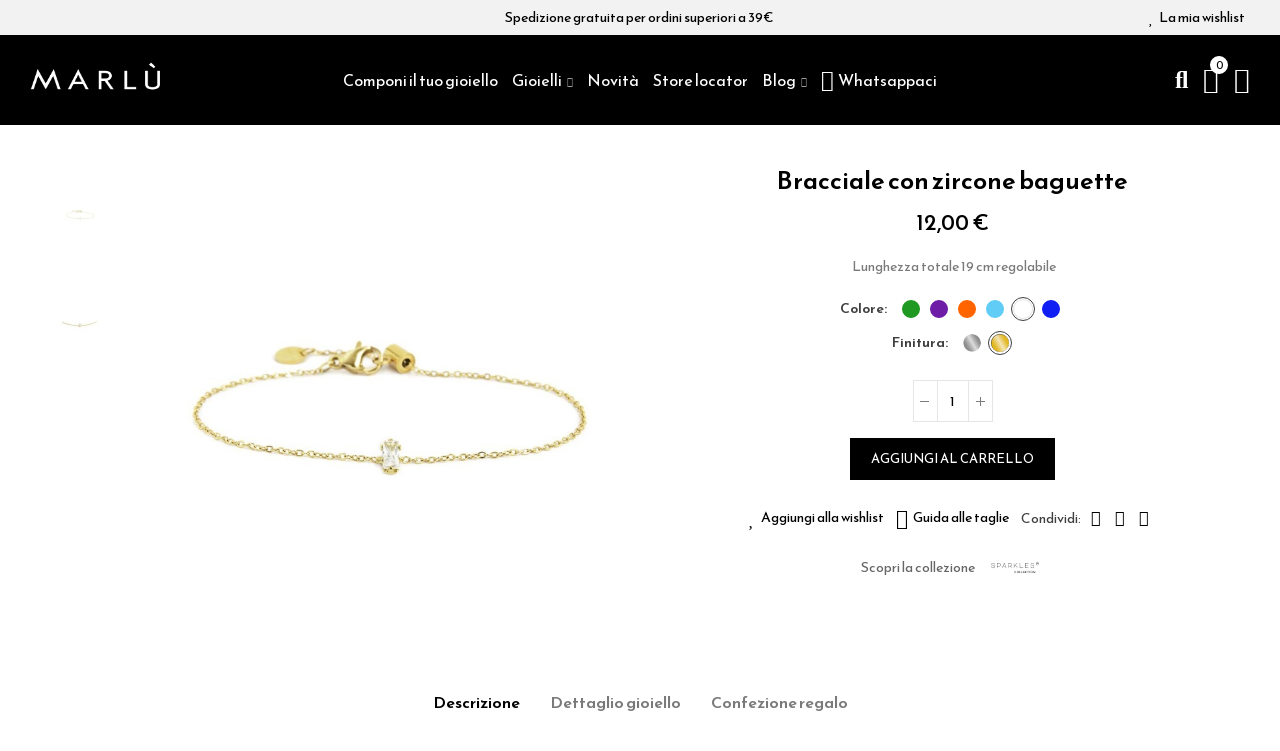

--- FILE ---
content_type: text/html; charset=utf-8
request_url: https://www.marlu.it/it/bracciali/518-1871-bracciale-con-zircone-baguette.html
body_size: 31843
content:
<!doctype html>
	<html lang="it-IT">
		<head>
			
				
  <meta charset="utf-8">


  <meta http-equiv="x-ua-compatible" content="ie=edge">



  <title>Bracciale con zircone baguette | Marl&ugrave; Gioielli</title>
  
    
  
  <meta name="description" content=" Lunghezza totale 19 cm regolabile">
  <meta name="keywords" content="">
        <link rel="canonical" href="https://www.marlu.it/it/bracciali/518-bracciale-con-zircone-baguette.html">
    
                  <link rel="alternate" href="https://www.marlu.it/it/bracciali/518-bracciale-con-zircone-baguette.html" hreflang="it">
                  <link rel="alternate" href="https://www.marlu.it/en/bracciali/518-bracciale-19cm-con-cubic-zirconia-baugette.html" hreflang="en-us">
        
  
    <script type="application/ld+json">
  {
    "@context": "https://schema.org",
    "@type": "Organization",
    "name" : "Marlu.it srl",
    "url" : "https://www.marlu.it/it/",
          "logo": {
        "@type": "ImageObject",
        "url":"https://marlu-18ddd.kxcdn.com/img/logo-1666280089.jpg"
      }
      }
</script>

<script type="application/ld+json">
  {
    "@context": "https://schema.org",
    "@type": "WebPage",
    "isPartOf": {
      "@type": "WebSite",
      "url":  "https://www.marlu.it/it/",
      "name": "Marlu.it srl"
    },
    "name": "Bracciale con zircone baguette",
    "url":  "https://www.marlu.it/it/bracciali/518-1871-bracciale-con-zircone-baguette.html"
  }
</script>


  <script type="application/ld+json">
    {
      "@context": "https://schema.org",
      "@type": "BreadcrumbList",
      "itemListElement": [
                  {
            "@type": "ListItem",
            "position": 1,
            "name": "Home",
            "item": "https://www.marlu.it/it/"
          },                  {
            "@type": "ListItem",
            "position": 2,
            "name": "Bracciali",
            "item": "https://www.marlu.it/it/bracciali-33"
          },                  {
            "@type": "ListItem",
            "position": 3,
            "name": "Bracciale con zircone baguette",
            "item": "https://www.marlu.it/it/bracciali/518-1871-bracciale-con-zircone-baguette.html#/colore-bianco/materiale-pvd_oro"
          }              ]
    }
  </script>
  
  
  
  <script type="application/ld+json">
  {
    "@context": "https://schema.org/",
    "@type": "Product",
    "name": "Bracciale con zircone baguette",
    "description": " Lunghezza totale 19 cm regolabile",
    "category": "Bracciali",
    "image" :"https://marlu-18ddd.kxcdn.com/2817-home_default/bracciale-con-zircone-baguette.jpg",    "sku": "_X2BR0100",
    "mpn": "_X2BR0100"
        ,
    "brand": {
      "@type": "Brand",
      "name": "Sparkles"
    }
                ,
    "offers": {
      "@type": "Offer",
      "priceCurrency": "EUR",
      "name": "Bracciale con zircone baguette",
      "price": "12",
      "url": "https://www.marlu.it/it/bracciali/518-1871-bracciale-con-zircone-baguette.html#/169-colore-bianco/177-materiale-pvd_oro",
      "priceValidUntil": "2026-02-05",
              "image": ["https://marlu-18ddd.kxcdn.com/2837-square_large_default/bracciale-con-zircone-baguette.jpg","https://marlu-18ddd.kxcdn.com/2838-square_large_default/bracciale-con-zircone-baguette.jpg"],
            "sku": "_X2BR0100",
      "mpn": "_X2BR0100",
                        "availability": "https://schema.org/InStock",
      "seller": {
        "@type": "Organization",
        "name": "Marlu.it srl"
      }
    }
      }
</script>

  
  
    
  

  
    <meta property="og:title" content="Bracciale con zircone baguette" />
    <meta property="og:description" content=" Lunghezza totale 19 cm regolabile" />
    <meta property="og:url" content="https://www.marlu.it/it/bracciali/518-1871-bracciale-con-zircone-baguette.html" />
    <meta property="og:site_name" content="Marlu.it srl" />
        



  <meta name="viewport" content="width=device-width, initial-scale=1.0, user-scalable=0" />



  <link rel="icon" type="image/vnd.microsoft.icon" href="https://marlu-18ddd.kxcdn.com/img/favicon.ico?1666280089">
  <link rel="shortcut icon" type="image/x-icon" href="https://marlu-18ddd.kxcdn.com/img/favicon.ico?1666280089">

  <link href="https://fonts.googleapis.com/css?family=Reem+Kufi:100,100italic,200,200italic,300,300italic,400,400italic,500,500italic,600,600italic,700,700italic,800,800italic,900,900italic" rel="stylesheet">

    <link rel="stylesheet" href="https://marlu-18ddd.kxcdn.com/themes/akira-child-theme/assets/cache/theme-b877981173.css" type="text/css" media="all">




  
<script type='text/javascript' src='https://cs.iubenda.com/sync/2443316.js' charset='UTF-8' async></script>
<script type="text/javascript">
var _iub = _iub || [];
_iub.csConfiguration = {"perPurposeConsent":true,"siteId":2443316,"cookiePolicyId":48631264,"lang":"it",
   callback: {
 onConsentGiven: function(){
 dataLayer.push({'event': 'iubenda_consent_given'});
 }
 },
"banner":{ "acceptButtonDisplay":true,"closeButtonDisplay":false,"customizeButtonDisplay":true,"explicitWithdrawal":true,"listPurposes":true,"position":"float-top-center","rejectButtonDisplay":true }};
</script>

<script type="text/javascript" src="//cdn.iubenda.com/cs/iubenda_cs.js" charset="UTF-8" async></script>
			<script type='text/javascript'>
				var iCallback = function(){};

				if('callback' in _iub.csConfiguration) {
					if('onConsentGiven' in _iub.csConfiguration.callback) iCallback = _iub.csConfiguration.callback.onConsentGiven;

					_iub.csConfiguration.callback.onConsentGiven = function() {
						iCallback();

						jQuery('noscript._no_script_iub').each(function (a, b) { var el = jQuery(b); el.after(el.html()); });
					};
				};
			</script>

    <meta id="js-rcpgtm-tracking-config" data-tracking-data="%7B%22bing%22%3A%7B%22tracking_id%22%3A%22%22%2C%22feed%22%3A%7B%22id_product_prefix%22%3A%22%22%2C%22id_product_source_key%22%3A%22id_product%22%2C%22id_variant_prefix%22%3A%22%22%2C%22id_variant_source_key%22%3A%22id_attribute%22%7D%7D%2C%22context%22%3A%7B%22browser%22%3A%7B%22device_type%22%3A1%7D%2C%22localization%22%3A%7B%22id_country%22%3A10%2C%22country_code%22%3A%22IT%22%2C%22id_currency%22%3A1%2C%22currency_code%22%3A%22EUR%22%2C%22id_lang%22%3A1%2C%22lang_code%22%3A%22it%22%7D%2C%22page%22%3A%7B%22controller_name%22%3A%22product%22%2C%22products_per_page%22%3A20%2C%22category%22%3A%5B%5D%2C%22search_term%22%3A%22%22%7D%2C%22shop%22%3A%7B%22id_shop%22%3A1%2C%22shop_name%22%3A%22Marl%C3%B9%20Gioielli%22%2C%22base_dir%22%3A%22https%3A%2F%2Fwww.marlu.it%2F%22%7D%2C%22tracking_module%22%3A%7B%22module_name%22%3A%22rcpgtagmanager%22%2C%22module_version%22%3A%224.3.3%22%2C%22checkout_module%22%3A%7B%22module%22%3A%22default%22%2C%22controller%22%3A%22order%22%7D%2C%22service_version%22%3A%221%22%2C%22token%22%3A%22057e21904e0641b1f233444b6af8d2c9%22%7D%2C%22user%22%3A%5B%5D%7D%2C%22criteo%22%3A%7B%22tracking_id%22%3A%22%22%2C%22feed%22%3A%7B%22id_product_prefix%22%3A%22%22%2C%22id_product_source_key%22%3A%22id_product%22%2C%22id_variant_prefix%22%3A%22%22%2C%22id_variant_source_key%22%3A%22id_attribute%22%7D%7D%2C%22facebook%22%3A%7B%22tracking_id%22%3A%221931459980517582%22%2C%22feed%22%3A%7B%22id_product_prefix%22%3A%22%22%2C%22id_product_source_key%22%3A%22id_product%22%2C%22id_variant_prefix%22%3A%22%22%2C%22id_variant_source_key%22%3A%22id_attribute%22%7D%7D%2C%22ga4%22%3A%7B%22tracking_id%22%3A%22G-8ETQBCRR5Q%22%2C%22is_url_passthrough%22%3Atrue%2C%22is_data_import%22%3Afalse%7D%2C%22gads%22%3A%7B%22tracking_id%22%3A%22813966281%22%2C%22merchant_id%22%3A%22%22%2C%22conversion_labels%22%3A%7B%22create_account%22%3A%22%22%2C%22product_view%22%3A%22%22%2C%22add_to_cart%22%3A%22%22%2C%22begin_checkout%22%3A%22%22%2C%22purchase%22%3A%22mddWCJ6ziYkYEMnHkIQD%22%7D%7D%2C%22gfeeds%22%3A%7B%22retail%22%3A%7B%22is_enabled%22%3Afalse%2C%22id_product_prefix%22%3A%22%22%2C%22id_product_source_key%22%3A%22id_product%22%2C%22id_variant_prefix%22%3A%22%22%2C%22id_variant_source_key%22%3A%22id_attribute%22%7D%2C%22custom%22%3A%7B%22is_enabled%22%3Afalse%2C%22id_product_prefix%22%3A%22%22%2C%22id_product_source_key%22%3A%22id_product%22%2C%22id_variant_prefix%22%3A%22%22%2C%22id_variant_source_key%22%3A%22id_attribute%22%2C%22is_id2%22%3Afalse%7D%7D%2C%22gtm%22%3A%7B%22tracking_id%22%3A%22GTM-53H27CM%22%2C%22is_internal_traffic%22%3Afalse%2C%22server_url%22%3A%22%22%7D%2C%22kelkoo%22%3A%7B%22tracking_list%22%3A%5B%5D%2C%22feed%22%3A%7B%22id_product_prefix%22%3A%22%22%2C%22id_product_source_key%22%3A%22id_product%22%2C%22id_variant_prefix%22%3A%22%22%2C%22id_variant_source_key%22%3A%22id_attribute%22%7D%7D%2C%22pinterest%22%3A%7B%22tracking_id%22%3A%22%22%2C%22feed%22%3A%7B%22id_product_prefix%22%3A%22%22%2C%22id_product_source_key%22%3A%22id_product%22%2C%22id_variant_prefix%22%3A%22%22%2C%22id_variant_source_key%22%3A%22id_attribute%22%7D%7D%2C%22tiktok%22%3A%7B%22tracking_id%22%3A%22%22%2C%22feed%22%3A%7B%22id_product_prefix%22%3A%22%22%2C%22id_product_source_key%22%3A%22id_product%22%2C%22id_variant_prefix%22%3A%22%22%2C%22id_variant_source_key%22%3A%22id_attribute%22%7D%7D%2C%22twitter%22%3A%7B%22tracking_id%22%3A%22%22%2C%22events%22%3A%7B%22add_to_cart_id%22%3A%22%22%2C%22payment_info_id%22%3A%22%22%2C%22checkout_initiated_id%22%3A%22%22%2C%22product_view_id%22%3A%22%22%2C%22lead_id%22%3A%22%22%2C%22purchase_id%22%3A%22%22%2C%22search_id%22%3A%22%22%7D%2C%22feed%22%3A%7B%22id_product_prefix%22%3A%22%22%2C%22id_product_source_key%22%3A%22id_product%22%2C%22id_variant_prefix%22%3A%22%22%2C%22id_variant_source_key%22%3A%22id_attribute%22%7D%7D%7D">
    <script type="text/javascript" data-keepinline="true" data-cfasync="false" src="/modules/rcpgtagmanager/views/js/hook/trackingClient.bundle.js?v=4.3.3"></script>

<style id="elementor-global">.elementor-widget-call-to-action .elementor-ribbon-inner{background-color:#61ce70;}.elementor-widget-axps-testimonial .elementor-testimonial-content{color:#7a7a7a;}.elementor-widget-axps-testimonial .elementor-testimonial-name{color:#6ec1e4;}.elementor-widget-axps-testimonial .elementor-testimonial-job{color:#54595f;}.elementor-widget-axps-contact .elementor-button{background-color:#61ce70;}.elementor-widget-axps-subscription button{background-color:#61ce70;}.elementor-widget-heading.elementor-widget-heading .elementor-heading-title{color:#6ec1e4;}.elementor-widget-image .widget-image-caption{color:#7a7a7a;}.elementor-widget-text-editor{color:#7a7a7a;}.elementor-widget-text-editor a, .elementor-widget-text-editor p{color:inherit;}.elementor-widget-text-editor.elementor-drop-cap-view-stacked .elementor-drop-cap{background-color:#6ec1e4;}.elementor-widget-text-editor.elementor-drop-cap-view-framed .elementor-drop-cap, .elementor-widget-text-editor.elementor-drop-cap-view-default .elementor-drop-cap{color:#6ec1e4;border-color:#6ec1e4;}.elementor-widget-button a.elementor-button, .elementor-widget-button .elementor-button{background-color:#61ce70;}.elementor-widget-divider .elementor-divider-separator{border-top-color:#7a7a7a;}.elementor-widget-image-box .elementor-image-box-content .elementor-image-box-title{color:#6ec1e4;}.elementor-widget-image-box .elementor-image-box-content .elementor-image-box-description{color:#7a7a7a;}.elementor-widget-icon.elementor-view-stacked .elementor-icon{background-color:#6ec1e4;}.elementor-widget-icon.elementor-view-framed .elementor-icon, .elementor-widget-icon.elementor-view-default .elementor-icon{color:#6ec1e4;border-color:#6ec1e4;}.elementor-widget-icon.elementor-view-framed .elementor-icon, .elementor-widget-icon.elementor-view-default .elementor-icon svg{fill:#6ec1e4;color:#6ec1e4;}.elementor-widget-icon-box.elementor-view-stacked .elementor-icon{background-color:#6ec1e4;}.elementor-widget-icon-box.elementor-view-framed .elementor-icon, .elementor-widget-icon-box.elementor-view-default .elementor-icon{fill:#6ec1e4;color:#6ec1e4;border-color:#6ec1e4;}.elementor-widget-icon-box .elementor-icon-box-content .elementor-icon-box-title{color:#6ec1e4;}.elementor-widget-icon-box .elementor-icon-box-content .elementor-icon-box-description{color:#7a7a7a;}.elementor-widget-star-rating .elementor-star-rating__title{color:#7a7a7a;}.elementor-widget-icon-list .elementor-icon-list-item:not(:last-child):after{border-color:#7a7a7a;}.elementor-widget-icon-list .elementor-icon-list-icon i{color:#6ec1e4;}.elementor-widget-icon-list .elementor-icon-list-icon svg{fill:#6ec1e4;color:#6ec1e4;}.elementor-widget-icon-list .elementor-icon-list-text{color:#54595f;}.elementor-widget-counter .elementor-counter-number-wrapper{color:#6ec1e4;}.elementor-widget-counter .elementor-counter-title{color:#54595f;}.elementor-widget-progress .elementor-progress-wrapper .elementor-progress-bar{background-color:#6ec1e4;}.elementor-widget-progress .elementor-title{color:#6ec1e4;}.elementor-widget-testimonial .elementor-testimonial-content{color:#7a7a7a;}.elementor-widget-testimonial .elementor-testimonial-name{color:#6ec1e4;}.elementor-widget-testimonial .elementor-testimonial-job{color:#54595f;}.elementor-widget-tabs .elementor-tab-title{color:#6ec1e4;}.elementor-widget-tabs .elementor-tab-title.elementor-active{color:#61ce70;}.elementor-widget-tabs .elementor-tab-content{color:#7a7a7a;}.elementor-widget-accordion .elementor-accordion .elementor-tab-title{color:#6ec1e4;}.elementor-widget-accordion .elementor-accordion .elementor-tab-title.elementor-active{color:#61ce70;}.elementor-widget-accordion .elementor-accordion .elementor-tab-content{color:#7a7a7a;}.elementor-widget-toggle .elementor-toggle .elementor-tab-title{color:#6ec1e4;}.elementor-widget-toggle .elementor-toggle .elementor-tab-title.elementor-active{color:#61ce70;}.elementor-widget-toggle .elementor-toggle .elementor-tab-content{color:#7a7a7a;}.elementor-section.elementor-section-boxed > .elementor-container{max-width:750px;}</style><style id="elementor-post-2">.elementor-2 .elementor-element.elementor-element-ndb5pau > .elementor-container{max-width:1600px;}.elementor-2 .elementor-element.elementor-element-ndb5pau > .elementor-container > .elementor-row > .elementor-column > .elementor-column-wrap > .elementor-widget-wrap{align-content:center;align-items:center;}.elementor-2 .elementor-element.elementor-element-ndb5pau:not(.elementor-motion-effects-element-type-background), .elementor-2 .elementor-element.elementor-element-ndb5pau > .elementor-motion-effects-container > .elementor-motion-effects-layer{background-color:#f2f2f2;}.elementor-2 .elementor-element.elementor-element-ndb5pau{transition:background 0.3s, border 0.3s, border-radius 0.3s, box-shadow 0.3s;padding:0px 15px 0px 15px;}.elementor-2 .elementor-element.elementor-element-ndb5pau > .elementor-background-overlay{transition:background 0.3s, border-radius 0.3s, opacity 0.3s;}.elementor-2 .elementor-element.elementor-element-w6wiv09 > .elementor-column-wrap > .elementor-widget-wrap > .elementor-widget:not(.elementor-widget__width-auto):not(.elementor-widget__width-initial):not(:last-child):not(.elementor-absolute){margin-bottom:0px;}.elementor-2 .elementor-element.elementor-element-w6wiv09 > .elementor-element-populated{padding:0px 15px 0px 15px;}.elementor-2 .elementor-element.elementor-element-krqcrh0 .axps-dropdown-toggle img{width:0px;}body:not(.rtl) .elementor-2 .elementor-element.elementor-element-krqcrh0 .axps-dropdown-toggle .axps-dropdown-toggle-text{margin-left:0px;}body.rtl .elementor-2 .elementor-element.elementor-element-krqcrh0 .axps-dropdown-toggle .axps-dropdown-toggle-text{margin-right:0px;}.elementor-2 .elementor-element.elementor-element-krqcrh0 .axps-dropdown-toggle{fill:#000000;color:#000000;}.elementor-2 .elementor-element.elementor-element-krqcrh0 .axps-dropdown-menu img{width:0px;}body:not(.rtl) .elementor-2 .elementor-element.elementor-element-krqcrh0 .axps-dropdown-menu span{margin-left:0px;}body.rtl .elementor-2 .elementor-element.elementor-element-krqcrh0 .axps-dropdown-menu span{margin-left:0px;}.elementor-2 .elementor-element.elementor-element-krqcrh0{width:auto;max-width:auto;}.elementor-2 .elementor-element.elementor-element-ab500a4.elementor-column > .elementor-column-wrap > .elementor-widget-wrap{justify-content:center;}.elementor-2 .elementor-element.elementor-element-ab500a4 > .elementor-column-wrap > .elementor-widget-wrap > .elementor-widget:not(.elementor-widget__width-auto):not(.elementor-widget__width-initial):not(:last-child):not(.elementor-absolute){margin-bottom:0px;}.elementor-2 .elementor-element.elementor-element-ab500a4 > .elementor-element-populated{padding:0px 15px 0px 15px;}.elementor-2 .elementor-element.elementor-element-b1fcbfb{text-align:center;}.elementor-2 .elementor-element.elementor-element-b1fcbfb.elementor-widget-heading .elementor-heading-title{color:#000000;}.elementor-2 .elementor-element.elementor-element-abaz5bz.elementor-column > .elementor-column-wrap > .elementor-widget-wrap{justify-content:flex-end;}.elementor-2 .elementor-element.elementor-element-abaz5bz > .elementor-column-wrap > .elementor-widget-wrap > .elementor-widget:not(.elementor-widget__width-auto):not(.elementor-widget__width-initial):not(:last-child):not(.elementor-absolute){margin-bottom:0px;}.elementor-2 .elementor-element.elementor-element-abaz5bz > .elementor-element-populated{text-align:right;padding:0px 15px 0px 15px;}.elementor-2 .elementor-element.elementor-element-9ef84c3 .btn-canvas i{font-size:16px;}.elementor-2 .elementor-element.elementor-element-9ef84c3 .btn-canvas svg{width:16px;height:16px;}.elementor-2 .elementor-element.elementor-element-9ef84c3 .btn-canvas .wishlist-nbr{top:0px;right:0px;min-width:0px;line-height:0px;font-size:0px;fill:#000000;color:#000000;background-color:#ffffff;}.elementor-2 .elementor-element.elementor-element-9ef84c3 .btn-canvas{fill:#000000;color:#000000;}.elementor-2 .elementor-element.elementor-element-9ef84c3 > .elementor-widget-container{margin:0px 5px 0px 0px;}.elementor-2 .elementor-element.elementor-element-9ef84c3{width:auto;max-width:auto;}.elementor-2 .elementor-element.elementor-element-zwfzrge > .elementor-container{max-width:1600px;min-height:90px;}.elementor-2 .elementor-element.elementor-element-zwfzrge > .elementor-container > .elementor-row > .elementor-column > .elementor-column-wrap > .elementor-widget-wrap{align-content:center;align-items:center;}.elementor-2 .elementor-element.elementor-element-zwfzrge:not(.elementor-motion-effects-element-type-background), .elementor-2 .elementor-element.elementor-element-zwfzrge > .elementor-motion-effects-container > .elementor-motion-effects-layer{background-color:#000000;}.elementor-2 .elementor-element.elementor-element-zwfzrge{transition:background 0.3s, border 0.3s, border-radius 0.3s, box-shadow 0.3s;padding:0px 15px 0px 15px;}.elementor-2 .elementor-element.elementor-element-zwfzrge > .elementor-background-overlay{transition:background 0.3s, border-radius 0.3s, opacity 0.3s;}.elementor-2 .elementor-element.elementor-element-2tg9k90 > .elementor-element-populated{padding:0px 5px 0px 15px;}.elementor-2 .elementor-element.elementor-element-v4pwctr{text-align:left;}.elementor-2 .elementor-element.elementor-element-v4pwctr .elementor-image img{width:130px;max-width:100%;opacity:1;}.elementor-2 .elementor-element.elementor-element-3nfnng0 > .elementor-element-populated{text-align:center;padding:0px 5px 0px 5px;}.elementor-2 .elementor-element.elementor-element-ocvyt2t .menu-horizontal .item-level-0 > a, .elementor-2 .elementor-element.elementor-element-ocvyt2t .menu-vertical .item-level-0 > a{font-size:16px;font-weight:400;fill:#ffffff;color:#ffffff;padding:3px 0px 3px 0px;}.elementor-2 .elementor-element.elementor-element-ocvyt2t .menu-horizontal .item-level-0{margin:0px 7px 0px 7px;}.elementor-2 .elementor-element.elementor-element-8cl1h31.elementor-column .elementor-column-wrap{align-items:center;}.elementor-2 .elementor-element.elementor-element-8cl1h31.elementor-column > .elementor-column-wrap > .elementor-widget-wrap{align-content:center;justify-content:flex-end;}.elementor-2 .elementor-element.elementor-element-8cl1h31 > .elementor-column-wrap > .elementor-widget-wrap > .elementor-widget:not(.elementor-widget__width-auto):not(.elementor-widget__width-initial):not(:last-child):not(.elementor-absolute){margin-bottom:0px;}.elementor-2 .elementor-element.elementor-element-8cl1h31 > .elementor-element-populated{text-align:right;padding:0px 15px 0px 5px;}.elementor-2 .elementor-element.elementor-element-xiq0a60 .btn-canvas i{font-size:24px;}.elementor-2 .elementor-element.elementor-element-xiq0a60 .btn-canvas svg{width:24px;height:24px;}.elementor-2 .elementor-element.elementor-element-xiq0a60 .btn-canvas{fill:#ffffff;color:#ffffff;padding:10px 0px 10px 0px;}.elementor-2 .elementor-element.elementor-element-xiq0a60 > .elementor-widget-container{margin:0px 0px 0px 20px;}.elementor-2 .elementor-element.elementor-element-xiq0a60{width:auto;max-width:auto;}.elementor-2 .elementor-element.elementor-element-ifdla8y .btn-canvas i{font-size:26px;}.elementor-2 .elementor-element.elementor-element-ifdla8y .btn-canvas svg{width:26px;height:26px;}.elementor-2 .elementor-element.elementor-element-ifdla8y .btn-canvas .cart-nbr{top:-9px;right:-9px;min-width:18px;line-height:18px;font-size:11px;fill:#000000;color:#000000;background-color:#ffffff;}.elementor-2 .elementor-element.elementor-element-ifdla8y .btn-canvas{fill:#ffffff;color:#ffffff;padding:10px 0px 10px 0px;}.elementor-2 .elementor-element.elementor-element-ifdla8y > .elementor-widget-container{margin:0px 0px 0px 15px;}.elementor-2 .elementor-element.elementor-element-ifdla8y{width:auto;max-width:auto;}.elementor-2 .elementor-element.elementor-element-e07hb0f .btn-canvas i{font-size:26px;}.elementor-2 .elementor-element.elementor-element-e07hb0f .btn-canvas svg{width:26px;height:26px;}.elementor-2 .elementor-element.elementor-element-e07hb0f .btn-canvas{fill:#ffffff;color:#ffffff;padding:10px 0px 10px 0px;}.elementor-2 .elementor-element.elementor-element-e07hb0f > .elementor-widget-container{margin:0px 0px 0px 15px;}.elementor-2 .elementor-element.elementor-element-e07hb0f{width:auto;max-width:auto;}.elementor-2 .elementor-element.elementor-element-7tix6up > .elementor-container{max-width:1600px;}.elementor-2 .elementor-element.elementor-element-7tix6up > .elementor-container > .elementor-row > .elementor-column > .elementor-column-wrap > .elementor-widget-wrap{align-content:center;align-items:center;}.elementor-2 .elementor-element.elementor-element-7tix6up:not(.elementor-motion-effects-element-type-background), .elementor-2 .elementor-element.elementor-element-7tix6up > .elementor-motion-effects-container > .elementor-motion-effects-layer{background-color:#000000;}.elementor-2 .elementor-element.elementor-element-7tix6up{transition:background 0.3s, border 0.3s, border-radius 0.3s, box-shadow 0.3s;padding:0px 15px 0px 15px;}.elementor-2 .elementor-element.elementor-element-7tix6up > .elementor-background-overlay{transition:background 0.3s, border-radius 0.3s, opacity 0.3s;}.elementor-2 .elementor-element.elementor-element-5hzwtpd.elementor-column .elementor-column-wrap{align-items:center;}.elementor-2 .elementor-element.elementor-element-5hzwtpd.elementor-column > .elementor-column-wrap > .elementor-widget-wrap{align-content:center;justify-content:flex-start;}.elementor-2 .elementor-element.elementor-element-5hzwtpd > .elementor-column-wrap > .elementor-widget-wrap > .elementor-widget:not(.elementor-widget__width-auto):not(.elementor-widget__width-initial):not(:last-child):not(.elementor-absolute){margin-bottom:0px;}.elementor-2 .elementor-element.elementor-element-5hzwtpd > .elementor-element-populated{padding:0px 15px 0px 15px;}.elementor-2 .elementor-element.elementor-element-qyzl5eo .btn-canvas i{font-size:20px;}.elementor-2 .elementor-element.elementor-element-qyzl5eo .btn-canvas{fill:#ffffff;color:#ffffff;padding:12px 0px 12px 0px;}.elementor-2 .elementor-element.elementor-element-qyzl5eo > .elementor-widget-container{margin:0px 15px 0px 0px;}.elementor-2 .elementor-element.elementor-element-qyzl5eo{width:auto;max-width:auto;}.elementor-2 .elementor-element.elementor-element-7j0xxpk .btn-canvas i{font-size:20px;}.elementor-2 .elementor-element.elementor-element-7j0xxpk .btn-canvas svg{width:20px;height:20px;}.elementor-2 .elementor-element.elementor-element-7j0xxpk .btn-canvas{fill:#ffffff;color:#ffffff;padding:12px 0px 10px 0px;}.elementor-2 .elementor-element.elementor-element-7j0xxpk > .elementor-widget-container{margin:0px 12px 0px 0px;}.elementor-2 .elementor-element.elementor-element-7j0xxpk{width:auto;max-width:auto;}.elementor-2 .elementor-element.elementor-element-e1f5771 .elementor-icon-wrapper{text-align:center;}.elementor-2 .elementor-element.elementor-element-e1f5771.elementor-view-stacked .elementor-icon{background-color:#ffffff;}.elementor-2 .elementor-element.elementor-element-e1f5771.elementor-view-framed .elementor-icon, .elementor-2 .elementor-element.elementor-element-e1f5771.elementor-view-default .elementor-icon{color:#ffffff;border-color:#ffffff;}.elementor-2 .elementor-element.elementor-element-e1f5771.elementor-view-framed .elementor-icon, .elementor-2 .elementor-element.elementor-element-e1f5771.elementor-view-default .elementor-icon svg{fill:#ffffff;color:#ffffff;}.elementor-2 .elementor-element.elementor-element-e1f5771 .elementor-icon{font-size:20px;}.elementor-2 .elementor-element.elementor-element-e1f5771 .elementor-icon i, .elementor-2 .elementor-element.elementor-element-e1f5771 .elementor-icon svg{transform:rotate(0deg);}.elementor-2 .elementor-element.elementor-element-e1f5771 > .elementor-widget-container{margin:0px 0px 0px 0px;padding:14px 0px 8px 0px;}.elementor-2 .elementor-element.elementor-element-e1f5771{width:auto;max-width:auto;}.elementor-2 .elementor-element.elementor-element-2eda331.elementor-column .elementor-column-wrap{align-items:center;}.elementor-2 .elementor-element.elementor-element-2eda331.elementor-column > .elementor-column-wrap > .elementor-widget-wrap{align-content:center;justify-content:center;}.elementor-2 .elementor-element.elementor-element-2eda331 > .elementor-column-wrap > .elementor-widget-wrap > .elementor-widget:not(.elementor-widget__width-auto):not(.elementor-widget__width-initial):not(:last-child):not(.elementor-absolute){margin-bottom:0px;}.elementor-2 .elementor-element.elementor-element-2eda331 > .elementor-element-populated{padding:0px 15px 0px 15px;}.elementor-2 .elementor-element.elementor-element-5c52436{text-align:left;width:initial;max-width:initial;}.elementor-2 .elementor-element.elementor-element-5c52436 .elementor-image img{width:130px;max-width:100%;opacity:1;}.elementor-2 .elementor-element.elementor-element-dmozvm5.elementor-column .elementor-column-wrap{align-items:center;}.elementor-2 .elementor-element.elementor-element-dmozvm5.elementor-column > .elementor-column-wrap > .elementor-widget-wrap{align-content:center;justify-content:flex-end;}.elementor-2 .elementor-element.elementor-element-dmozvm5 > .elementor-column-wrap > .elementor-widget-wrap > .elementor-widget:not(.elementor-widget__width-auto):not(.elementor-widget__width-initial):not(:last-child):not(.elementor-absolute){margin-bottom:0px;}.elementor-2 .elementor-element.elementor-element-dmozvm5 > .elementor-element-populated{text-align:right;padding:0px 15px 0px 15px;}.elementor-2 .elementor-element.elementor-element-cced1b0 .btn-canvas i{font-size:20px;}.elementor-2 .elementor-element.elementor-element-cced1b0 .btn-canvas svg{width:20px;height:20px;}.elementor-2 .elementor-element.elementor-element-cced1b0 .btn-canvas .wishlist-nbr{top:0px;right:0px;min-width:0px;line-height:0px;font-size:0px;fill:#000000;color:#000000;background-color:#ffffff;}.elementor-2 .elementor-element.elementor-element-cced1b0 .btn-canvas{fill:#ffffff;color:#ffffff;}.elementor-2 .elementor-element.elementor-element-cced1b0 > .elementor-widget-container{margin:0px 0px 0px 0px;}.elementor-2 .elementor-element.elementor-element-cced1b0{width:auto;max-width:auto;}.elementor-2 .elementor-element.elementor-element-932c96e .btn-canvas i{font-size:20px;}.elementor-2 .elementor-element.elementor-element-932c96e .btn-canvas svg{width:20px;height:20px;}.elementor-2 .elementor-element.elementor-element-932c96e .btn-canvas{fill:#ffffff;color:#ffffff;padding:12px 0px 10px 0px;}.elementor-2 .elementor-element.elementor-element-932c96e{width:auto;max-width:auto;}.elementor-2 .elementor-element.elementor-element-s76dibi .btn-canvas i{font-size:20px;}.elementor-2 .elementor-element.elementor-element-s76dibi .btn-canvas svg{width:20px;height:20px;}.elementor-2 .elementor-element.elementor-element-s76dibi .btn-canvas .cart-nbr{top:-9px;right:-9px;min-width:18px;line-height:18px;font-size:11px;fill:#000000;color:#000000;background-color:#ffffff;}.elementor-2 .elementor-element.elementor-element-s76dibi .btn-canvas{fill:#ffffff;color:#ffffff;padding:10px 0px 10px 0px;}.elementor-2 .elementor-element.elementor-element-s76dibi > .elementor-widget-container{margin:0px 0px 0px 15px;}.elementor-2 .elementor-element.elementor-element-s76dibi{width:auto;max-width:auto;}.elementor-2 .elementor-element.elementor-element-suo59xh .btn-canvas i{font-size:20px;}.elementor-2 .elementor-element.elementor-element-suo59xh .btn-canvas svg{width:20px;height:20px;}.elementor-2 .elementor-element.elementor-element-suo59xh .btn-canvas{fill:#ffffff;color:#ffffff;padding:13px 0px 11px 0px;}.elementor-2 .elementor-element.elementor-element-suo59xh > .elementor-widget-container{margin:0px 0px 0px 15px;}.elementor-2 .elementor-element.elementor-element-suo59xh{width:auto;max-width:auto;}@media(min-width:768px){.elementor-2 .elementor-element.elementor-element-2tg9k90{width:18%;}.elementor-2 .elementor-element.elementor-element-3nfnng0{width:64%;}.elementor-2 .elementor-element.elementor-element-8cl1h31{width:18%;}.elementor-2 .elementor-element.elementor-element-5hzwtpd{width:20%;}.elementor-2 .elementor-element.elementor-element-2eda331{width:59.332%;}.elementor-2 .elementor-element.elementor-element-dmozvm5{width:20%;}}@media(max-width:1024px){.elementor-2 .elementor-element.elementor-element-ndb5pau > .elementor-container{min-height:30px;}.elementor-2 .elementor-element.elementor-element-ndb5pau{padding:0px 10px 0px 10px;}.elementor-2 .elementor-element.elementor-element-w6wiv09 > .elementor-element-populated{padding:0px 10px 0px 10px;}.elementor-2 .elementor-element.elementor-element-ab500a4 > .elementor-element-populated{padding:0px 10px 0px 10px;}.elementor-2 .elementor-element.elementor-element-abaz5bz > .elementor-element-populated{padding:0px 10px 0px 10px;}.elementor-2 .elementor-element.elementor-element-zwfzrge > .elementor-container{min-height:400px;}.elementor-2 .elementor-element.elementor-element-zwfzrge{padding:0px 10px 0px 10px;}.elementor-2 .elementor-element.elementor-element-2tg9k90 > .elementor-element-populated{padding:0px 10px 0px 10px;}.elementor-2 .elementor-element.elementor-element-v4pwctr{text-align:center;}.elementor-2 .elementor-element.elementor-element-3nfnng0 > .elementor-element-populated{padding:0px 10px 0px 10px;}.elementor-2 .elementor-element.elementor-element-8cl1h31 > .elementor-element-populated{padding:0px 10px 0px 10px;}.elementor-2 .elementor-element.elementor-element-7tix6up{padding:0px 10px 0px 10px;}.elementor-2 .elementor-element.elementor-element-5hzwtpd > .elementor-element-populated{padding:0px 10px 0px 10px;}.elementor-2 .elementor-element.elementor-element-qyzl5eo > .elementor-widget-container{margin:0px 10px 0px 0px;}.elementor-2 .elementor-element.elementor-element-2eda331 > .elementor-element-populated{padding:0px 10px 0px 10px;}.elementor-2 .elementor-element.elementor-element-5c52436{text-align:center;}.elementor-2 .elementor-element.elementor-element-dmozvm5 > .elementor-element-populated{padding:0px 10px 0px 10px;}.elementor-2 .elementor-element.elementor-element-s76dibi > .elementor-widget-container{margin:0px 0px 0px 10px;}.elementor-2 .elementor-element.elementor-element-suo59xh > .elementor-widget-container{margin:0px 0px 0px 10px;}}@media(max-width:767px){.elementor-2 .elementor-element.elementor-element-ndb5pau > .elementor-container{min-height:30px;}.elementor-2 .elementor-element.elementor-element-ndb5pau{padding:0px 5px 0px 5px;}.elementor-2 .elementor-element.elementor-element-w6wiv09 > .elementor-element-populated{padding:0px 5px 0px 5px;}.elementor-2 .elementor-element.elementor-element-ab500a4 > .elementor-element-populated{padding:0px 5px 0px 5px;}.elementor-2 .elementor-element.elementor-element-abaz5bz > .elementor-element-populated{padding:0px 5px 0px 5px;}.elementor-2 .elementor-element.elementor-element-zwfzrge > .elementor-container{min-height:400px;}.elementor-2 .elementor-element.elementor-element-zwfzrge{padding:0px 5px 0px 5px;}.elementor-2 .elementor-element.elementor-element-2tg9k90 > .elementor-element-populated{padding:0px 5px 0px 5px;}.elementor-2 .elementor-element.elementor-element-v4pwctr{text-align:center;}.elementor-2 .elementor-element.elementor-element-3nfnng0 > .elementor-element-populated{padding:0px 5px 0px 5px;}.elementor-2 .elementor-element.elementor-element-8cl1h31 > .elementor-element-populated{padding:0px 5px 0px 5px;}.elementor-2 .elementor-element.elementor-element-7tix6up{padding:0px 5px 0px 5px;}.elementor-2 .elementor-element.elementor-element-5hzwtpd{width:30%;}.elementor-2 .elementor-element.elementor-element-5hzwtpd > .elementor-element-populated{padding:0px 0px 0px 0px;}.elementor-2 .elementor-element.elementor-element-qyzl5eo > .elementor-widget-container{margin:0px 10px 0px 5px;}.elementor-2 .elementor-element.elementor-element-2eda331{width:40%;}.elementor-2 .elementor-element.elementor-element-2eda331 > .elementor-element-populated{padding:0px 0px 0px 0px;}.elementor-2 .elementor-element.elementor-element-5c52436{text-align:center;width:120px;max-width:120px;}.elementor-2 .elementor-element.elementor-element-5c52436 .elementor-image img{width:90%;}.elementor-2 .elementor-element.elementor-element-dmozvm5{width:30%;}.elementor-2 .elementor-element.elementor-element-dmozvm5 > .elementor-element-populated{padding:0px 0px 0px 0px;}.elementor-2 .elementor-element.elementor-element-s76dibi > .elementor-widget-container{margin:0px 0px 0px 10px;}.elementor-2 .elementor-element.elementor-element-suo59xh > .elementor-widget-container{margin:0px 2px 0px 9px;}}@media(max-width:1024px) and (min-width:768px){.elementor-2 .elementor-element.elementor-element-ab500a4{width:100%;}.elementor-2 .elementor-element.elementor-element-5hzwtpd{width:20%;}.elementor-2 .elementor-element.elementor-element-2eda331{width:60%;}.elementor-2 .elementor-element.elementor-element-dmozvm5{width:20%;}}</style><style id="elementor-post-3">.elementor-3 .elementor-element.elementor-element-26a8d41c > .elementor-container{max-width:1600px;}.elementor-3 .elementor-element.elementor-element-26a8d41c > .elementor-container > .elementor-row > .elementor-column > .elementor-column-wrap > .elementor-widget-wrap{align-content:flex-start;align-items:flex-start;}.elementor-3 .elementor-element.elementor-element-26a8d41c:not(.elementor-motion-effects-element-type-background), .elementor-3 .elementor-element.elementor-element-26a8d41c > .elementor-motion-effects-container > .elementor-motion-effects-layer{background-color:#f2f2f2;}.elementor-3 .elementor-element.elementor-element-26a8d41c{transition:background 0.3s, border 0.3s, border-radius 0.3s, box-shadow 0.3s;padding:80px 15px 0px 15px;}.elementor-3 .elementor-element.elementor-element-26a8d41c > .elementor-background-overlay{transition:background 0.3s, border-radius 0.3s, opacity 0.3s;}.elementor-3 .elementor-element.elementor-element-bd99f6f > .elementor-element-populated{padding:0px 15px 0px 15px;}.elementor-3 .elementor-element.elementor-element-347e588a.elementor-widget-heading .elementor-heading-title{color:#000000;}.elementor-3 .elementor-element.elementor-element-347e588a .elementor-heading-title{font-size:22px;font-weight:600;}.elementor-3 .elementor-element.elementor-element-347e588a > .elementor-widget-container{margin:0px 0px -10px 0px;}.elementor-3 .elementor-element.elementor-element-4028ad0 input[name=email]{max-width:100%;width:65%;height:50px;border-style:solid;border-width:0px 0px 0px 0px;border-radius:0px 0px 0px 0px;}.elementor-3 .elementor-element.elementor-element-4028ad0 button{max-width:100%;width:140px;height:50px;background-color:#000000;border-radius:0px 0px 0px 0px;}.elementor-3 .elementor-element.elementor-element-4028ad0 .psgdpr_consent_message{color:#727272;font-family:"Reem Kufi", Sans-serif;}.elementor-3 .elementor-element.elementor-element-fed169f > .elementor-element-populated{padding:0px 15px 0px 15px;}.elementor-3 .elementor-element.elementor-element-3b3825b.elementor-widget-heading .elementor-heading-title{color:#000000;}.elementor-3 .elementor-element.elementor-element-3b3825b .elementor-heading-title{font-size:22px;font-weight:600;}.elementor-3 .elementor-element.elementor-element-3b3825b > .elementor-widget-container{margin:0px 0px 30px 0px;}.elementor-3 .elementor-element.elementor-element-cecec6e{text-align:left;}.elementor-3 .elementor-element.elementor-element-cecec6e .elementor-social-icon{background-color:rgba(0,0,0,0.09);font-size:14px;padding:1.3em;}.elementor-3 .elementor-element.elementor-element-cecec6e .elementor-social-icon i{color:#000000;}.elementor-3 .elementor-element.elementor-element-cecec6e .elementor-social-icon svg{fill:#000000;color:#000000;}.elementor-3 .elementor-element.elementor-element-cecec6e .elementor-social-icon:not(:last-child){margin-right:30px;}.elementor-3 .elementor-element.elementor-element-cecec6e .elementor-social-icon:hover{background-color:#000000;}.elementor-3 .elementor-element.elementor-element-cecec6e .elementor-social-icon:hover i{color:#ffffff;}.elementor-3 .elementor-element.elementor-element-cecec6e .elementor-social-icon:hover svg{color:#ffffff;}.elementor-3 .elementor-element.elementor-element-50f5403 > .elementor-element-populated{padding:0px 0px 0px 15px;}.elementor-3 .elementor-element.elementor-element-4936090{text-align:left;}.elementor-3 .elementor-element.elementor-element-4936090 .elementor-image img{width:90px;}.elementor-3 .elementor-element.elementor-element-1b59390c > .elementor-container{max-width:1600px;}.elementor-3 .elementor-element.elementor-element-1b59390c:not(.elementor-motion-effects-element-type-background), .elementor-3 .elementor-element.elementor-element-1b59390c > .elementor-motion-effects-container > .elementor-motion-effects-layer{background-color:#f2f2f2;}.elementor-3 .elementor-element.elementor-element-1b59390c{transition:background 0.3s, border 0.3s, border-radius 0.3s, box-shadow 0.3s;padding:60px 15px 0px 15px;}.elementor-3 .elementor-element.elementor-element-1b59390c > .elementor-background-overlay{transition:background 0.3s, border-radius 0.3s, opacity 0.3s;}.elementor-3 .elementor-element.elementor-element-659b4911 > .elementor-element-populated{padding:0px 15px 0px 15px;}.elementor-3 .elementor-element.elementor-element-4421926.elementor-widget-heading .elementor-heading-title{color:#000000;}.elementor-3 .elementor-element.elementor-element-4421926 .elementor-heading-title{font-size:18px;font-weight:500;}.elementor-3 .elementor-element.elementor-element-e74a5d6 .elementor-icon-list-items:not(.elementor-inline-items) .elementor-icon-list-item:not(:last-child){padding-bottom:calc(10px/2);}.elementor-3 .elementor-element.elementor-element-e74a5d6 .elementor-icon-list-items:not(.elementor-inline-items) .elementor-icon-list-item:not(:first-child){margin-top:calc(10px/2);}.elementor-3 .elementor-element.elementor-element-e74a5d6 .elementor-icon-list-items.elementor-inline-items .elementor-icon-list-item{margin-right:calc(10px/2);margin-left:calc(10px/2);}.elementor-3 .elementor-element.elementor-element-e74a5d6 .elementor-icon-list-items.elementor-inline-items{margin-right:calc(-10px/2);margin-left:calc(-10px/2);}body.rtl .elementor-3 .elementor-element.elementor-element-e74a5d6 .elementor-icon-list-items.elementor-inline-items .elementor-icon-list-item:after{left:calc(-10px/2);}body:not(.rtl) .elementor-3 .elementor-element.elementor-element-e74a5d6 .elementor-icon-list-items.elementor-inline-items .elementor-icon-list-item:after{right:calc(-10px/2);}.elementor-3 .elementor-element.elementor-element-e74a5d6 .elementor-icon-list-icon{width:0px;}.elementor-3 .elementor-element.elementor-element-e74a5d6 .elementor-icon-list-icon i{font-size:0px;}.elementor-3 .elementor-element.elementor-element-e74a5d6 .elementor-icon-list-text{color:rgba(0,0,0,0.79);padding-left:0px;}.elementor-3 .elementor-element.elementor-element-e74a5d6 .elementor-icon-list-item{font-size:14px;font-weight:300;}.elementor-3 .elementor-element.elementor-element-e74a5d6{width:auto;max-width:auto;}.elementor-3 .elementor-element.elementor-element-bd6c59f > .elementor-element-populated{padding:0px 15px 0px 15px;}.elementor-3 .elementor-element.elementor-element-bb38545.elementor-widget-heading .elementor-heading-title{color:#000000;}.elementor-3 .elementor-element.elementor-element-bb38545 .elementor-heading-title{font-size:18px;font-weight:500;}.elementor-3 .elementor-element.elementor-element-9dc1de7 .elementor-icon-list-items:not(.elementor-inline-items) .elementor-icon-list-item:not(:last-child){padding-bottom:calc(10px/2);}.elementor-3 .elementor-element.elementor-element-9dc1de7 .elementor-icon-list-items:not(.elementor-inline-items) .elementor-icon-list-item:not(:first-child){margin-top:calc(10px/2);}.elementor-3 .elementor-element.elementor-element-9dc1de7 .elementor-icon-list-items.elementor-inline-items .elementor-icon-list-item{margin-right:calc(10px/2);margin-left:calc(10px/2);}.elementor-3 .elementor-element.elementor-element-9dc1de7 .elementor-icon-list-items.elementor-inline-items{margin-right:calc(-10px/2);margin-left:calc(-10px/2);}body.rtl .elementor-3 .elementor-element.elementor-element-9dc1de7 .elementor-icon-list-items.elementor-inline-items .elementor-icon-list-item:after{left:calc(-10px/2);}body:not(.rtl) .elementor-3 .elementor-element.elementor-element-9dc1de7 .elementor-icon-list-items.elementor-inline-items .elementor-icon-list-item:after{right:calc(-10px/2);}.elementor-3 .elementor-element.elementor-element-9dc1de7 .elementor-icon-list-icon{width:0px;}.elementor-3 .elementor-element.elementor-element-9dc1de7 .elementor-icon-list-icon i{font-size:0px;}.elementor-3 .elementor-element.elementor-element-9dc1de7 .elementor-icon-list-text{color:rgba(0,0,0,0.79);padding-left:0px;}.elementor-3 .elementor-element.elementor-element-9dc1de7 .elementor-icon-list-item{font-size:14px;font-weight:300;}.elementor-3 .elementor-element.elementor-element-9dc1de7{width:auto;max-width:auto;}.elementor-3 .elementor-element.elementor-element-9481b22 > .elementor-element-populated{padding:0px 15px 0px 15px;}.elementor-3 .elementor-element.elementor-element-cc230bb.elementor-widget-heading .elementor-heading-title{color:#000000;}.elementor-3 .elementor-element.elementor-element-cc230bb .elementor-heading-title{font-size:18px;font-weight:500;}.elementor-3 .elementor-element.elementor-element-1cee03a .elementor-icon-list-items:not(.elementor-inline-items) .elementor-icon-list-item:not(:last-child){padding-bottom:calc(10px/2);}.elementor-3 .elementor-element.elementor-element-1cee03a .elementor-icon-list-items:not(.elementor-inline-items) .elementor-icon-list-item:not(:first-child){margin-top:calc(10px/2);}.elementor-3 .elementor-element.elementor-element-1cee03a .elementor-icon-list-items.elementor-inline-items .elementor-icon-list-item{margin-right:calc(10px/2);margin-left:calc(10px/2);}.elementor-3 .elementor-element.elementor-element-1cee03a .elementor-icon-list-items.elementor-inline-items{margin-right:calc(-10px/2);margin-left:calc(-10px/2);}body.rtl .elementor-3 .elementor-element.elementor-element-1cee03a .elementor-icon-list-items.elementor-inline-items .elementor-icon-list-item:after{left:calc(-10px/2);}body:not(.rtl) .elementor-3 .elementor-element.elementor-element-1cee03a .elementor-icon-list-items.elementor-inline-items .elementor-icon-list-item:after{right:calc(-10px/2);}.elementor-3 .elementor-element.elementor-element-1cee03a .elementor-icon-list-icon{width:0px;}.elementor-3 .elementor-element.elementor-element-1cee03a .elementor-icon-list-icon i{font-size:0px;}.elementor-3 .elementor-element.elementor-element-1cee03a .elementor-icon-list-text{color:rgba(0,0,0,0.79);padding-left:0px;}.elementor-3 .elementor-element.elementor-element-1cee03a .elementor-icon-list-item{font-size:14px;font-weight:300;}.elementor-3 .elementor-element.elementor-element-1cee03a > .elementor-widget-container{margin:0px 0px 10px 0px;}.elementor-3 .elementor-element.elementor-element-1cee03a{width:auto;max-width:auto;}.elementor-3 .elementor-element.elementor-element-7ec7e17{width:auto;max-width:auto;}.elementor-3 .elementor-element.elementor-element-3d4fb99 > .elementor-element-populated{padding:0px 15px 0px 15px;}.elementor-3 .elementor-element.elementor-element-db40d30.elementor-widget-heading .elementor-heading-title{color:#000000;}.elementor-3 .elementor-element.elementor-element-db40d30 .elementor-heading-title{font-size:18px;font-weight:500;}.elementor-3 .elementor-element.elementor-element-4a490da, .elementor-3 .elementor-element.elementor-element-4a490da a, .elementor-3 .elementor-element.elementor-element-4a490da p{line-height:31px;}.elementor-3 .elementor-element.elementor-element-4a490da > .elementor-widget-container{margin:-5px 0px 0px 0px;}.elementor-3 .elementor-element.elementor-element-694c3c2 > .elementor-container{max-width:1600px;}.elementor-3 .elementor-element.elementor-element-694c3c2 > .elementor-container > .elementor-row > .elementor-column > .elementor-column-wrap > .elementor-widget-wrap{align-content:center;align-items:center;}.elementor-3 .elementor-element.elementor-element-694c3c2:not(.elementor-motion-effects-element-type-background), .elementor-3 .elementor-element.elementor-element-694c3c2 > .elementor-motion-effects-container > .elementor-motion-effects-layer{background-color:#f2f2f2;}.elementor-3 .elementor-element.elementor-element-694c3c2{transition:background 0.3s, border 0.3s, border-radius 0.3s, box-shadow 0.3s;padding:60px 15px 60px 15px;}.elementor-3 .elementor-element.elementor-element-694c3c2 > .elementor-background-overlay{transition:background 0.3s, border-radius 0.3s, opacity 0.3s;}.elementor-3 .elementor-element.elementor-element-7dcd40a > .elementor-element-populated{padding:0px 15px 0px 15px;}.elementor-3 .elementor-element.elementor-element-0a4f9e3{text-align:left;}.elementor-3 .elementor-element.elementor-element-0a4f9e3.elementor-widget-heading .elementor-heading-title{color:#7a7a7a;}.elementor-3 .elementor-element.elementor-element-0a4f9e3 .elementor-heading-title{font-size:14px;line-height:24px;}.elementor-3 .elementor-element.elementor-element-384f923 > .elementor-element-populated{padding:0px 15px 0px 15px;}.elementor-3 .elementor-element.elementor-element-216c686.elementor-widget-heading .elementor-heading-title{color:#7a7a7a;}.elementor-3 .elementor-element.elementor-element-216c686 .elementor-heading-title{font-size:14px;line-height:24px;}@media(max-width:1024px){.elementor-3 .elementor-element.elementor-element-26a8d41c{padding:50px 10px 0px 10px;}.elementor-3 .elementor-element.elementor-element-bd99f6f > .elementor-element-populated{padding:0px 10px 0px 10px;}.elementor-3 .elementor-element.elementor-element-347e588a{text-align:center;}.elementor-3 .elementor-element.elementor-element-1fb3f1b7 .elementor-text-editor{text-align:center;}.elementor-3 .elementor-element.elementor-element-4028ad0 .elementor_psgdpr_consent_message{text-align:center;}.elementor-3 .elementor-element.elementor-element-4028ad0 .alert{text-align:center;}.elementor-3 .elementor-element.elementor-element-fed169f > .elementor-element-populated{padding:25px 10px 0px 10px;}.elementor-3 .elementor-element.elementor-element-3b3825b{text-align:center;}.elementor-3 .elementor-element.elementor-element-3b3825b > .elementor-widget-container{margin:0px 0px 0px 0px;}.elementor-3 .elementor-element.elementor-element-cecec6e{text-align:center;}.elementor-3 .elementor-element.elementor-element-50f5403 > .elementor-element-populated{padding:0px 0px 0px 0px;}.elementor-3 .elementor-element.elementor-element-4936090{text-align:center;}.elementor-3 .elementor-element.elementor-element-4936090 > .elementor-widget-container{margin:30px 0px 0px 0px;}.elementor-3 .elementor-element.elementor-element-1b59390c{padding:40px 10px 0px 10px;}.elementor-3 .elementor-element.elementor-element-659b4911 > .elementor-element-populated{padding:0px 10px 0px 10px;}.elementor-3 .elementor-element.elementor-element-bd6c59f > .elementor-element-populated{padding:0px 10px 0px 10px;}.elementor-3 .elementor-element.elementor-element-9481b22 > .elementor-element-populated{padding:0px 10px 0px 10px;}.elementor-3 .elementor-element.elementor-element-3d4fb99 > .elementor-element-populated{padding:0px 10px 0px 10px;}.elementor-3 .elementor-element.elementor-element-694c3c2{padding:50px 10px 50px 10px;}.elementor-3 .elementor-element.elementor-element-7dcd40a > .elementor-element-populated{padding:0px 10px 0px 10px;}.elementor-3 .elementor-element.elementor-element-384f923 > .elementor-element-populated{padding:0px 10px 0px 10px;}}@media(max-width:767px){.elementor-3 .elementor-element.elementor-element-26a8d41c{padding:40px 5px 0px 5px;}.elementor-3 .elementor-element.elementor-element-bd99f6f > .elementor-element-populated{padding:0px 5px 0px 5px;}.elementor-3 .elementor-element.elementor-element-347e588a .elementor-heading-title{line-height:1.3em;}.elementor-3 .elementor-element.elementor-element-4028ad0 input[name=email]{max-width:100%;width:65%;}.elementor-3 .elementor-element.elementor-element-4028ad0 button{max-width:100%;width:35%;}.elementor-3 .elementor-element.elementor-element-fed169f > .elementor-element-populated{padding:20px 5px 0px 5px;}.elementor-3 .elementor-element.elementor-element-3b3825b .elementor-heading-title{line-height:1.3em;}.elementor-3 .elementor-element.elementor-element-cecec6e{text-align:center;}.elementor-3 .elementor-element.elementor-element-cecec6e .elementor-social-icon{padding:0.8em;}.elementor-3 .elementor-element.elementor-element-cecec6e .elementor-social-icon:not(:last-child){margin-right:20px;}.elementor-3 .elementor-element.elementor-element-1b59390c{padding:40px 5px 0px 5px;}.elementor-3 .elementor-element.elementor-element-659b4911{width:50%;}.elementor-3 .elementor-element.elementor-element-659b4911 > .elementor-element-populated{padding:0px 5px 30px 5px;}.elementor-3 .elementor-element.elementor-element-e74a5d6 .elementor-icon-list-item{font-size:13px;}.elementor-3 .elementor-element.elementor-element-bd6c59f{width:50%;}.elementor-3 .elementor-element.elementor-element-bd6c59f > .elementor-element-populated{padding:0px 5px 30px 5px;}.elementor-3 .elementor-element.elementor-element-9dc1de7 .elementor-icon-list-item{font-size:13px;}.elementor-3 .elementor-element.elementor-element-9481b22{width:50%;}.elementor-3 .elementor-element.elementor-element-9481b22 > .elementor-element-populated{padding:0px 5px 0px 5px;}.elementor-3 .elementor-element.elementor-element-1cee03a .elementor-icon-list-item{font-size:13px;}.elementor-3 .elementor-element.elementor-element-3d4fb99{width:50%;}.elementor-3 .elementor-element.elementor-element-3d4fb99 > .elementor-element-populated{padding:0px 5px 0px 5px;}.elementor-3 .elementor-element.elementor-element-4a490da, .elementor-3 .elementor-element.elementor-element-4a490da a, .elementor-3 .elementor-element.elementor-element-4a490da p{line-height:29px;}.elementor-3 .elementor-element.elementor-element-694c3c2{padding:40px 5px 40px 5px;}.elementor-3 .elementor-element.elementor-element-7dcd40a{width:100%;}.elementor-3 .elementor-element.elementor-element-7dcd40a > .elementor-element-populated{padding:0px 5px 0px 5px;}.elementor-3 .elementor-element.elementor-element-0a4f9e3{text-align:center;}.elementor-3 .elementor-element.elementor-element-0a4f9e3 > .elementor-widget-container{margin:0px 0px 10px 0px;}.elementor-3 .elementor-element.elementor-element-384f923{width:100%;}.elementor-3 .elementor-element.elementor-element-384f923 > .elementor-element-populated{padding:0px 5px 0px 5px;}.elementor-3 .elementor-element.elementor-element-216c686{text-align:center;}.elementor-3 .elementor-element.elementor-element-216c686 > .elementor-widget-container{margin:0px 0px 10px 0px;}}@media(min-width:768px){.elementor-3 .elementor-element.elementor-element-bd99f6f{width:50%;}.elementor-3 .elementor-element.elementor-element-fed169f{width:25%;}.elementor-3 .elementor-element.elementor-element-50f5403{width:24.664%;}.elementor-3 .elementor-element.elementor-element-7dcd40a{width:50%;}.elementor-3 .elementor-element.elementor-element-384f923{width:50%;}}@media(max-width:1024px) and (min-width:768px){.elementor-3 .elementor-element.elementor-element-bd99f6f{width:100%;}.elementor-3 .elementor-element.elementor-element-fed169f{width:100%;}.elementor-3 .elementor-element.elementor-element-50f5403{width:100%;}}</style><link rel="stylesheet" href="https://fonts.googleapis.com/css?family=Reem+Kufi:100,100italic,200,200italic,300,300italic,400,400italic,500,500italic,600,600italic,700,700italic,800,800italic,900,900italic" type="text/css" media="all"><style id="elementor-post-9">.elementor-9 .elementor-element.elementor-element-cgwr6do .elementor-image img{max-width:100%;opacity:1;}.elementor-9 .elementor-element.elementor-element-cgwr6do > .elementor-widget-container{margin:0px 0px 30px 0px;}.elementor-9 .elementor-element.elementor-element-pxmttkq.elementor-widget-heading .elementor-heading-title{color:#333333;}.elementor-9 .elementor-element.elementor-element-pxmttkq .elementor-heading-title{font-size:20px;}.elementor-9 .elementor-element.elementor-element-pxmttkq > .elementor-widget-container{margin:0px 0px -10px 0px;padding:0px 0px 15px 0px;border-style:solid;border-width:0px 0px 1px 0px;border-color:#eeeeef;}.elementor-9 .elementor-element.elementor-element-wwzobtj .wrapper-items:not(.swiper-container-initialized) .item{-ms-flex:0 0 calc(100%/1);flex:0 0 calc(100%/1);max-width:calc(100%/1);}.elementor-9 .elementor-element.elementor-element-wwzobtj .wrapper-items .swiper-slide{padding-left:calc(20px/2);padding-right:calc(20px/2);}.elementor-9 .elementor-element.elementor-element-wwzobtj .wrapper-items .swiper-slide .item-inner{margin-bottom:20px;}.elementor-9 .elementor-element.elementor-element-wwzobtj .wrapper-items{margin-left:calc(-20px/2);margin-right:calc(-20px/2);}.elementor-9 .elementor-element.elementor-element-wwzobtj .axps-swiper-slider .axps-swiper-arrow{width:25px;height:25px;border-style:solid;border-width:1px 1px 1px 1px;}.elementor-9 .elementor-element.elementor-element-wwzobtj .axps-swiper-slider:not(.swiper-arrows-middle) .axps-swiper-arrow-prev{margin-right:2px;}.elementor-9 .elementor-element.elementor-element-wwzobtj .axps-swiper-slider.swiper-arrows-middle .swiper-arrows{margin-left:2px;margin-right:2px;}.elementor-9 .elementor-element.elementor-element-wwzobtj .axps-swiper-slider .swiper-arrows{margin-top:-45px;}.elementor-9 .elementor-element.elementor-element-wwzobtj .axps-swiper-slider .axps-swiper-arrow i{font-size:16px;}.elementor-9 .elementor-element.elementor-element-wwzobtj .axps-swiper-slider .axps-swiper-arrow svg{width:16px;height:16px;}@media(max-width:1024px){.elementor-9 .elementor-element.elementor-element-jtihtem{margin-top:30px;margin-bottom:0px;}.elementor-9 .elementor-element.elementor-element-cgwr6do{text-align:center;}.elementor-9 .elementor-element.elementor-element-wwzobtj .wrapper-items:not(.swiper-container-initialized) .item{-ms-flex:0 0 calc(100%/1);flex:0 0 calc(100%/1);max-width:calc(100%/1);}.elementor-9 .elementor-element.elementor-element-wwzobtj .wrapper-items .swiper-slide{padding-left:calc(20px/2);padding-right:calc(20px/2);}.elementor-9 .elementor-element.elementor-element-wwzobtj .wrapper-items .swiper-slide .item-inner{margin-bottom:20px;}.elementor-9 .elementor-element.elementor-element-wwzobtj .wrapper-items{margin-left:calc(-20px/2);margin-right:calc(-20px/2);}}@media(max-width:767px){.elementor-9 .elementor-element.elementor-element-cgwr6do{text-align:center;}.elementor-9 .elementor-element.elementor-element-wwzobtj .wrapper-items:not(.swiper-container-initialized) .item{-ms-flex:0 0 calc(100%/1);flex:0 0 calc(100%/1);max-width:calc(100%/1);}.elementor-9 .elementor-element.elementor-element-wwzobtj .wrapper-items .swiper-slide{padding-left:calc(20px/2);padding-right:calc(20px/2);}.elementor-9 .elementor-element.elementor-element-wwzobtj .wrapper-items .swiper-slide .item-inner{margin-bottom:20px;}.elementor-9 .elementor-element.elementor-element-wwzobtj .wrapper-items{margin-left:calc(-20px/2);margin-right:calc(-20px/2);}}</style><style id="elementor-post-10">.elementor-10 .elementor-element.elementor-element-dbkaunv .elementor-image img{max-width:100%;opacity:1;}.elementor-10 .elementor-element.elementor-element-dbkaunv > .elementor-widget-container{margin:0px 0px 30px 0px;}.elementor-10 .elementor-element.elementor-element-zvxryvn.elementor-widget-heading .elementor-heading-title{color:#333333;}.elementor-10 .elementor-element.elementor-element-zvxryvn .elementor-heading-title{font-size:20px;}.elementor-10 .elementor-element.elementor-element-zvxryvn > .elementor-widget-container{margin:0px 0px -10px 0px;padding:0px 0px 15px 0px;border-style:solid;border-width:0px 0px 1px 0px;border-color:#eeeeef;}.elementor-10 .elementor-element.elementor-element-gqbdbuh .wrapper-items:not(.swiper-container-initialized) .item{-ms-flex:0 0 calc(100%/1);flex:0 0 calc(100%/1);max-width:calc(100%/1);}.elementor-10 .elementor-element.elementor-element-gqbdbuh .wrapper-items .swiper-slide{padding-left:calc(20px/2);padding-right:calc(20px/2);}.elementor-10 .elementor-element.elementor-element-gqbdbuh .wrapper-items .swiper-slide .item-inner{margin-bottom:20px;}.elementor-10 .elementor-element.elementor-element-gqbdbuh .wrapper-items{margin-left:calc(-20px/2);margin-right:calc(-20px/2);}.elementor-10 .elementor-element.elementor-element-gqbdbuh .axps-swiper-slider .axps-swiper-arrow{width:25px;height:25px;border-style:solid;border-width:1px 1px 1px 1px;}.elementor-10 .elementor-element.elementor-element-gqbdbuh .axps-swiper-slider:not(.swiper-arrows-middle) .axps-swiper-arrow-prev{margin-right:2px;}.elementor-10 .elementor-element.elementor-element-gqbdbuh .axps-swiper-slider.swiper-arrows-middle .swiper-arrows{margin-left:2px;margin-right:2px;}.elementor-10 .elementor-element.elementor-element-gqbdbuh .axps-swiper-slider .swiper-arrows{margin-top:-45px;}.elementor-10 .elementor-element.elementor-element-gqbdbuh .axps-swiper-slider .axps-swiper-arrow i{font-size:16px;}.elementor-10 .elementor-element.elementor-element-gqbdbuh .axps-swiper-slider .axps-swiper-arrow svg{width:16px;height:16px;}@media(max-width:1024px){.elementor-10 .elementor-element.elementor-element-vwyoxiy{margin-top:30px;margin-bottom:0px;}.elementor-10 .elementor-element.elementor-element-dbkaunv{text-align:center;}.elementor-10 .elementor-element.elementor-element-gqbdbuh .wrapper-items:not(.swiper-container-initialized) .item{-ms-flex:0 0 calc(100%/1);flex:0 0 calc(100%/1);max-width:calc(100%/1);}.elementor-10 .elementor-element.elementor-element-gqbdbuh .wrapper-items .swiper-slide{padding-left:calc(20px/2);padding-right:calc(20px/2);}.elementor-10 .elementor-element.elementor-element-gqbdbuh .wrapper-items .swiper-slide .item-inner{margin-bottom:20px;}.elementor-10 .elementor-element.elementor-element-gqbdbuh .wrapper-items{margin-left:calc(-20px/2);margin-right:calc(-20px/2);}}@media(max-width:767px){.elementor-10 .elementor-element.elementor-element-dbkaunv{text-align:center;}.elementor-10 .elementor-element.elementor-element-gqbdbuh .wrapper-items:not(.swiper-container-initialized) .item{-ms-flex:0 0 calc(100%/1);flex:0 0 calc(100%/1);max-width:calc(100%/1);}.elementor-10 .elementor-element.elementor-element-gqbdbuh .wrapper-items .swiper-slide{padding-left:calc(20px/2);padding-right:calc(20px/2);}.elementor-10 .elementor-element.elementor-element-gqbdbuh .wrapper-items .swiper-slide .item-inner{margin-bottom:20px;}.elementor-10 .elementor-element.elementor-element-gqbdbuh .wrapper-items{margin-left:calc(-20px/2);margin-right:calc(-20px/2);}}</style><style id="elementor-post-5">.elementor-5 .elementor-element.elementor-element-iuhj3qj{text-align:center;}.elementor-5 .elementor-element.elementor-element-iuhj3qj.elementor-widget-heading .elementor-heading-title{color:#333333;}.elementor-5 .elementor-element.elementor-element-yqpul2s .elementor-divider-separator{border-top-style:solid;border-top-width:2px;border-top-color:#347bf0;width:60px;}.elementor-5 .elementor-element.elementor-element-yqpul2s .elementor-divider{text-align:center;padding-top:0px;padding-bottom:0px;}.elementor-5 .elementor-element.elementor-element-yqpul2s > .elementor-widget-container{padding:0px 0px 10px 0px;}.elementor-5 .elementor-element.elementor-element-ohfl39t > .elementor-container{max-width:1200px;}.elementor-5 .elementor-element.elementor-element-ohfl39t{margin-top:0px;margin-bottom:30px;padding:0px 15px 0px 15px;}.elementor-5 .elementor-element.elementor-element-g4tpw8c > .elementor-element-populated{padding:0px 15px 0px 15px;}.elementor-5 .elementor-element.elementor-element-edjpqsk .wrapper-items:not(.swiper-container-initialized) .item{-ms-flex:0 0 calc(100%/4);flex:0 0 calc(100%/4);max-width:calc(100%/4);}.elementor-5 .elementor-element.elementor-element-edjpqsk .wrapper-items .swiper-slide{padding-left:calc(30px/2);padding-right:calc(30px/2);}.elementor-5 .elementor-element.elementor-element-edjpqsk .wrapper-items .swiper-slide .item-inner{margin-bottom:30px;}.elementor-5 .elementor-element.elementor-element-edjpqsk .wrapper-items{margin-left:calc(-30px/2);margin-right:calc(-30px/2);}.elementor-5 .elementor-element.elementor-element-edjpqsk .axps-swiper-slider .axps-swiper-arrow{width:50px;height:50px;}.elementor-5 .elementor-element.elementor-element-edjpqsk .axps-swiper-slider:not(.swiper-arrows-middle) .axps-swiper-arrow-prev{margin-right:-60px;}.elementor-5 .elementor-element.elementor-element-edjpqsk .axps-swiper-slider.swiper-arrows-middle .swiper-arrows{margin-left:-60px;margin-right:-60px;}.elementor-5 .elementor-element.elementor-element-edjpqsk .axps-swiper-slider .swiper-arrows{margin-top:-25px;}.elementor-5 .elementor-element.elementor-element-edjpqsk .axps-swiper-slider .axps-swiper-arrow i{font-size:40px;}.elementor-5 .elementor-element.elementor-element-edjpqsk .axps-swiper-slider .axps-swiper-arrow svg{width:40px;height:40px;}.elementor-5 .elementor-element.elementor-element-edjpqsk .axps-swiper-slider .swiper-dots .swiper-pagination-bullet{width:15px;height:15px;background-color:rgba(0,0,0,0);}.elementor-5 .elementor-element.elementor-element-edjpqsk .axps-swiper-slider .swiper-dots{margin-top:0px;}.elementor-5 .elementor-element.elementor-element-edjpqsk .axps-swiper-slider .swiper-dots .swiper-pagination-bullet:hover::before, .elementor-5 .elementor-element.elementor-element-edjpqsk .axps-swiper-slider .swiper-dots .swiper-pagination-bullet.swiper-pagination-bullet-active::before{background-color:#333333;}.elementor-5 .elementor-element.elementor-element-edjpqsk .axps-swiper-slider .swiper-dots .swiper-pagination-bullet, .elementor-5 .elementor-element.elementor-element-edjpqsk .axps-swiper-slider .swiper-dots .swiper-pagination-bullet::before{border-radius:100% 100% 100% 100%;}@media(max-width:1024px){.elementor-5 .elementor-element.elementor-element-ohfl39t{padding:0px 10px 0px 10px;}.elementor-5 .elementor-element.elementor-element-g4tpw8c > .elementor-element-populated{padding:0px 10px 0px 10px;}.elementor-5 .elementor-element.elementor-element-edjpqsk .wrapper-items:not(.swiper-container-initialized) .item{-ms-flex:0 0 calc(100%/3);flex:0 0 calc(100%/3);max-width:calc(100%/3);}.elementor-5 .elementor-element.elementor-element-edjpqsk .wrapper-items .swiper-slide{padding-left:calc(20px/2);padding-right:calc(20px/2);}.elementor-5 .elementor-element.elementor-element-edjpqsk .wrapper-items .swiper-slide .item-inner{margin-bottom:20px;}.elementor-5 .elementor-element.elementor-element-edjpqsk .wrapper-items{margin-left:calc(-20px/2);margin-right:calc(-20px/2);}}@media(max-width:767px){.elementor-5 .elementor-element.elementor-element-ohfl39t{padding:0px 5px 0px 5px;}.elementor-5 .elementor-element.elementor-element-g4tpw8c > .elementor-element-populated{padding:0px 5px 0px 5px;}.elementor-5 .elementor-element.elementor-element-edjpqsk .wrapper-items:not(.swiper-container-initialized) .item{-ms-flex:0 0 calc(100%/2);flex:0 0 calc(100%/2);max-width:calc(100%/2);}.elementor-5 .elementor-element.elementor-element-edjpqsk .wrapper-items .swiper-slide{padding-left:calc(10px/2);padding-right:calc(10px/2);}.elementor-5 .elementor-element.elementor-element-edjpqsk .wrapper-items .swiper-slide .item-inner{margin-bottom:10px;}.elementor-5 .elementor-element.elementor-element-edjpqsk .wrapper-items{margin-left:calc(-10px/2);margin-right:calc(-10px/2);}}</style><style id="elementor-post-6">.elementor-6 .elementor-element.elementor-element-jzigmpx{text-align:center;}.elementor-6 .elementor-element.elementor-element-jzigmpx.elementor-widget-heading .elementor-heading-title{color:#333333;}.elementor-6 .elementor-element.elementor-element-juascyl .elementor-divider-separator{border-top-style:solid;border-top-width:2px;border-top-color:#347bf0;width:60px;}.elementor-6 .elementor-element.elementor-element-juascyl .elementor-divider{text-align:center;padding-top:0px;padding-bottom:0px;}.elementor-6 .elementor-element.elementor-element-juascyl > .elementor-widget-container{padding:0px 0px 10px 0px;}.elementor-6 .elementor-element.elementor-element-mpgaqzb > .elementor-container{max-width:1200px;}.elementor-6 .elementor-element.elementor-element-mpgaqzb{margin-top:0px;margin-bottom:30px;padding:0px 15px 0px 15px;}.elementor-6 .elementor-element.elementor-element-sapnhdn > .elementor-element-populated{padding:0px 15px 0px 15px;}.elementor-6 .elementor-element.elementor-element-kjcgjeq .wrapper-items:not(.swiper-container-initialized) .item{-ms-flex:0 0 calc(100%/4);flex:0 0 calc(100%/4);max-width:calc(100%/4);}.elementor-6 .elementor-element.elementor-element-kjcgjeq .wrapper-items .swiper-slide{padding-left:calc(30px/2);padding-right:calc(30px/2);}.elementor-6 .elementor-element.elementor-element-kjcgjeq .wrapper-items .swiper-slide .item-inner{margin-bottom:30px;}.elementor-6 .elementor-element.elementor-element-kjcgjeq .wrapper-items{margin-left:calc(-30px/2);margin-right:calc(-30px/2);}.elementor-6 .elementor-element.elementor-element-kjcgjeq .axps-swiper-slider .axps-swiper-arrow{width:50px;height:50px;}.elementor-6 .elementor-element.elementor-element-kjcgjeq .axps-swiper-slider:not(.swiper-arrows-middle) .axps-swiper-arrow-prev{margin-right:-60px;}.elementor-6 .elementor-element.elementor-element-kjcgjeq .axps-swiper-slider.swiper-arrows-middle .swiper-arrows{margin-left:-60px;margin-right:-60px;}.elementor-6 .elementor-element.elementor-element-kjcgjeq .axps-swiper-slider .swiper-arrows{margin-top:-25px;}.elementor-6 .elementor-element.elementor-element-kjcgjeq .axps-swiper-slider .axps-swiper-arrow i{font-size:40px;}.elementor-6 .elementor-element.elementor-element-kjcgjeq .axps-swiper-slider .axps-swiper-arrow svg{width:40px;height:40px;}.elementor-6 .elementor-element.elementor-element-kjcgjeq .axps-swiper-slider .swiper-dots .swiper-pagination-bullet{width:15px;height:15px;background-color:rgba(0,0,0,0);}.elementor-6 .elementor-element.elementor-element-kjcgjeq .axps-swiper-slider .swiper-dots{margin-top:0px;}.elementor-6 .elementor-element.elementor-element-kjcgjeq .axps-swiper-slider .swiper-dots .swiper-pagination-bullet:hover::before, .elementor-6 .elementor-element.elementor-element-kjcgjeq .axps-swiper-slider .swiper-dots .swiper-pagination-bullet.swiper-pagination-bullet-active::before{background-color:#333333;}.elementor-6 .elementor-element.elementor-element-kjcgjeq .axps-swiper-slider .swiper-dots .swiper-pagination-bullet, .elementor-6 .elementor-element.elementor-element-kjcgjeq .axps-swiper-slider .swiper-dots .swiper-pagination-bullet::before{border-radius:100% 100% 100% 100%;}@media(max-width:1024px){.elementor-6 .elementor-element.elementor-element-mpgaqzb{padding:0px 10px 0px 10px;}.elementor-6 .elementor-element.elementor-element-sapnhdn > .elementor-element-populated{padding:0px 10px 0px 10px;}.elementor-6 .elementor-element.elementor-element-kjcgjeq .wrapper-items:not(.swiper-container-initialized) .item{-ms-flex:0 0 calc(100%/3);flex:0 0 calc(100%/3);max-width:calc(100%/3);}.elementor-6 .elementor-element.elementor-element-kjcgjeq .wrapper-items .swiper-slide{padding-left:calc(20px/2);padding-right:calc(20px/2);}.elementor-6 .elementor-element.elementor-element-kjcgjeq .wrapper-items .swiper-slide .item-inner{margin-bottom:20px;}.elementor-6 .elementor-element.elementor-element-kjcgjeq .wrapper-items{margin-left:calc(-20px/2);margin-right:calc(-20px/2);}}@media(max-width:767px){.elementor-6 .elementor-element.elementor-element-mpgaqzb{padding:0px 5px 0px 5px;}.elementor-6 .elementor-element.elementor-element-sapnhdn > .elementor-element-populated{padding:0px 5px 0px 5px;}.elementor-6 .elementor-element.elementor-element-kjcgjeq .wrapper-items:not(.swiper-container-initialized) .item{-ms-flex:0 0 calc(100%/2);flex:0 0 calc(100%/2);max-width:calc(100%/2);}.elementor-6 .elementor-element.elementor-element-kjcgjeq .wrapper-items .swiper-slide{padding-left:calc(10px/2);padding-right:calc(10px/2);}.elementor-6 .elementor-element.elementor-element-kjcgjeq .wrapper-items .swiper-slide .item-inner{margin-bottom:10px;}.elementor-6 .elementor-element.elementor-element-kjcgjeq .wrapper-items{margin-left:calc(-10px/2);margin-right:calc(-10px/2);}}</style><style id="elementor-post-8">.elementor-8 .elementor-element.elementor-element-smtqswg.elementor-widget-heading .elementor-heading-title{color:#333333;}.elementor-8 .elementor-element.elementor-element-smtqswg .elementor-heading-title{font-size:20px;}.elementor-8 .elementor-element.elementor-element-smtqswg > .elementor-widget-container{margin:0px 0px -10px 0px;padding:0px 0px 15px 0px;border-style:solid;border-width:0px 0px 1px 0px;border-color:#eeeeef;}.elementor-8 .elementor-element.elementor-element-opvilun .wrapper-items:not(.swiper-container-initialized) .item{-ms-flex:0 0 calc(100%/1);flex:0 0 calc(100%/1);max-width:calc(100%/1);}.elementor-8 .elementor-element.elementor-element-opvilun .wrapper-items .swiper-slide{padding-left:calc(20px/2);padding-right:calc(20px/2);}.elementor-8 .elementor-element.elementor-element-opvilun .wrapper-items .swiper-slide .item-inner{margin-bottom:20px;}.elementor-8 .elementor-element.elementor-element-opvilun .wrapper-items{margin-left:calc(-20px/2);margin-right:calc(-20px/2);}.elementor-8 .elementor-element.elementor-element-opvilun .axps-swiper-slider .axps-swiper-arrow{width:25px;height:25px;border-style:solid;border-width:1px 1px 1px 1px;}.elementor-8 .elementor-element.elementor-element-opvilun .axps-swiper-slider:not(.swiper-arrows-middle) .axps-swiper-arrow-prev{margin-right:2px;}.elementor-8 .elementor-element.elementor-element-opvilun .axps-swiper-slider.swiper-arrows-middle .swiper-arrows{margin-left:2px;margin-right:2px;}.elementor-8 .elementor-element.elementor-element-opvilun .axps-swiper-slider .swiper-arrows{margin-top:-48px;}.elementor-8 .elementor-element.elementor-element-opvilun .axps-swiper-slider .axps-swiper-arrow i{font-size:14px;}.elementor-8 .elementor-element.elementor-element-opvilun .axps-swiper-slider .axps-swiper-arrow svg{width:14px;height:14px;}@media(max-width:1024px){.elementor-8 .elementor-element.elementor-element-dufcdck{margin-top:30px;margin-bottom:0px;}.elementor-8 .elementor-element.elementor-element-opvilun .wrapper-items:not(.swiper-container-initialized) .item{-ms-flex:0 0 calc(100%/1);flex:0 0 calc(100%/1);max-width:calc(100%/1);}.elementor-8 .elementor-element.elementor-element-opvilun .wrapper-items .swiper-slide{padding-left:calc(20px/2);padding-right:calc(20px/2);}.elementor-8 .elementor-element.elementor-element-opvilun .wrapper-items .swiper-slide .item-inner{margin-bottom:20px;}.elementor-8 .elementor-element.elementor-element-opvilun .wrapper-items{margin-left:calc(-20px/2);margin-right:calc(-20px/2);}}@media(max-width:767px){.elementor-8 .elementor-element.elementor-element-opvilun .wrapper-items:not(.swiper-container-initialized) .item{-ms-flex:0 0 calc(100%/1);flex:0 0 calc(100%/1);max-width:calc(100%/1);}.elementor-8 .elementor-element.elementor-element-opvilun .wrapper-items .swiper-slide{padding-left:calc(20px/2);padding-right:calc(20px/2);}.elementor-8 .elementor-element.elementor-element-opvilun .wrapper-items .swiper-slide .item-inner{margin-bottom:20px;}.elementor-8 .elementor-element.elementor-element-opvilun .wrapper-items{margin-left:calc(-20px/2);margin-right:calc(-20px/2);}}</style><style id="elementor-post-7">.elementor-7 .elementor-element.elementor-element-zmsvib0.elementor-widget-heading .elementor-heading-title{color:#333333;}.elementor-7 .elementor-element.elementor-element-zmsvib0 .elementor-heading-title{font-size:20px;}.elementor-7 .elementor-element.elementor-element-zmsvib0 > .elementor-widget-container{margin:0px 0px -10px 0px;padding:0px 0px 15px 0px;border-style:solid;border-width:0px 0px 1px 0px;border-color:#eeeeef;}.elementor-7 .elementor-element.elementor-element-k9orrc7 .wrapper-items:not(.swiper-container-initialized) .item{-ms-flex:0 0 calc(100%/1);flex:0 0 calc(100%/1);max-width:calc(100%/1);}.elementor-7 .elementor-element.elementor-element-k9orrc7 .wrapper-items .swiper-slide{padding-left:calc(20px/2);padding-right:calc(20px/2);}.elementor-7 .elementor-element.elementor-element-k9orrc7 .wrapper-items .swiper-slide .item-inner{margin-bottom:20px;}.elementor-7 .elementor-element.elementor-element-k9orrc7 .wrapper-items{margin-left:calc(-20px/2);margin-right:calc(-20px/2);}.elementor-7 .elementor-element.elementor-element-k9orrc7 .axps-swiper-slider .axps-swiper-arrow{width:25px;height:25px;border-style:solid;border-width:1px 1px 1px 1px;}.elementor-7 .elementor-element.elementor-element-k9orrc7 .axps-swiper-slider:not(.swiper-arrows-middle) .axps-swiper-arrow-prev{margin-right:2px;}.elementor-7 .elementor-element.elementor-element-k9orrc7 .axps-swiper-slider.swiper-arrows-middle .swiper-arrows{margin-left:2px;margin-right:2px;}.elementor-7 .elementor-element.elementor-element-k9orrc7 .axps-swiper-slider .swiper-arrows{margin-top:-48px;}.elementor-7 .elementor-element.elementor-element-k9orrc7 .axps-swiper-slider .axps-swiper-arrow i{font-size:14px;}.elementor-7 .elementor-element.elementor-element-k9orrc7 .axps-swiper-slider .axps-swiper-arrow svg{width:14px;height:14px;}@media(max-width:1024px){.elementor-7 .elementor-element.elementor-element-ll2rmq7{margin-top:30px;margin-bottom:0px;}.elementor-7 .elementor-element.elementor-element-k9orrc7 .wrapper-items:not(.swiper-container-initialized) .item{-ms-flex:0 0 calc(100%/1);flex:0 0 calc(100%/1);max-width:calc(100%/1);}.elementor-7 .elementor-element.elementor-element-k9orrc7 .wrapper-items .swiper-slide{padding-left:calc(20px/2);padding-right:calc(20px/2);}.elementor-7 .elementor-element.elementor-element-k9orrc7 .wrapper-items .swiper-slide .item-inner{margin-bottom:20px;}.elementor-7 .elementor-element.elementor-element-k9orrc7 .wrapper-items{margin-left:calc(-20px/2);margin-right:calc(-20px/2);}}@media(max-width:767px){.elementor-7 .elementor-element.elementor-element-k9orrc7 .wrapper-items:not(.swiper-container-initialized) .item{-ms-flex:0 0 calc(100%/1);flex:0 0 calc(100%/1);max-width:calc(100%/1);}.elementor-7 .elementor-element.elementor-element-k9orrc7 .wrapper-items .swiper-slide{padding-left:calc(20px/2);padding-right:calc(20px/2);}.elementor-7 .elementor-element.elementor-element-k9orrc7 .wrapper-items .swiper-slide .item-inner{margin-bottom:20px;}.elementor-7 .elementor-element.elementor-element-k9orrc7 .wrapper-items{margin-left:calc(-20px/2);margin-right:calc(-20px/2);}}</style><script type="text/javascript">
    (function() {
        window.sib = {
            equeue: [],
            client_key: "wmk1ahsh0u3fts1qh279wnb3"
        };

    
        window.sendinblue = { } ;
        for (var j = ['track', 'identify', 'trackLink', 'page'], i = 0; i < j.length; i++) {
            (function(k) {
                window.sendinblue[k] = function() {
                    var arg = Array.prototype.slice.call(arguments);
                    (window.sib[k] || function() {
                        var t = { } ;
                        t[k] = arg;
                        window.sib.equeue.push(t);
                    })(arg[0], arg[1], arg[2]);
                };
            })(j[i]);
        }
        var n = document.createElement("script"),
            i = document.getElementsByTagName("script")[0];
        n.type = "text/javascript", n.id = "sendinblue-js", n.async = !0, n.src = "https://sibautomation.com/sa.js?plugin=prestashop&key=" + window.sib.client_key, i.parentNode.insertBefore(n, i), window.sendinblue.page();
    })();
</script>


	 

  

  <script type="text/javascript">
        var ASSearchUrl = "https:\/\/www.marlu.it\/it\/module\/pm_advancedsearch4\/advancedsearch4";
        var all_rules_in_line = 0;
        var ap5_cartPackProducts = [];
        var ap5_modalErrorTitle = "An error has occurred";
        var as4_orderBySalesAsc = "Sales: Lower first";
        var as4_orderBySalesDesc = "Sales: Highest first";
        var btPixel = {"btnAddToWishlist":"a.btn-action.btn-wishlist.js-wishlist.js-wishlist-add.","btnOrder":"button.add-to-cart.btn.btn-primary","tagContent":{"sPixel":"1931459980517582","aDynTags":{"content_type":{"label":"content_type","value":"product"},"content_ids":{"label":"content_ids","value":"MIT518v1871"},"value":{"label":"value","value":10},"currency":{"label":"currency","value":"EUR"},"content_name":{"label":"content_name","value":"Bracciale con zircone baguette"},"content_category":{"label":"content_category","value":"Bracciali"}},"sCR":"\n","aTrackingType":{"label":"tracking_type","value":"ViewContent"},"sJsObjName":"oPixelFacebook"},"pixel_id":"1931459980517582","bUseConsent":"1","iConsentConsentLvl":0,"bConsentHtmlElement":".iubenda-cs-accept-btn ","bConsentHtmlElementSecond":"","token":"ec8102d4d3ebf85f3db3ba44b7d0632a","ajaxUrl":"https:\/\/www.marlu.it\/it\/module\/facebookproductad\/ajax","external_id":0,"useAdvancedMatching":true,"advancedMatchingData":false,"eventId":8770,"fbdaSeparator":"v","pixelCurrency":"EUR","comboExport":"1","prefix":"M","prefixLang":"IT"};
        var count_gift_when_all_rules_in_line = 1;
        var dariqueExclURLS = "module\/ps_shoppingcart\/ajax,cart?update";
        var dariqueGiftCountInRow = "4";
        var dariqueModuleLink = "https:\/\/www.marlu.it\/it\/module\/darique\/account?action=reorder&id_order=";
        var dariqueOrderList = "";
        var dariquePath = "\/modules\/darique\/";
        var elementorFrontendConfig = {"environmentMode":{"edit":false,"wpPreview":true},"is_rtl":false,"breakpoints":{"xs":0,"sm":480,"md":768,"lg":1025,"xl":1440,"xxl":1600},"version":"1.1.8","urls":{"assets":"https:\/\/www.marlu.it\/modules\/axoncreator\/assets\/"},"settings":{"general":{"elementor_global_image_lightbox":"yes","elementor_enable_lightbox_in_editor":"yes"}}};
        var gift_in_cart = "0";
        var is_opc_method = "false";
        var opAxonCreator = {"ajax":"\/\/www.marlu.it\/it\/module\/axoncreator\/ajax","contact":"\/\/www.marlu.it\/it\/module\/axoncreator\/contact","subscription":"\/\/www.marlu.it\/it\/module\/axoncreator\/subscription","cart":"\/\/www.marlu.it\/it\/module\/axoncreator\/cart","all_results_product":"View all product results","no_products":"No products found","languages":{"1":"https:\/\/www.marlu.it\/it\/bracciali\/518-bracciale-con-zircone-baguette.html","2":"https:\/\/www.marlu.it\/en\/bracciali\/518-bracciale-19cm-con-cubic-zirconia-baugette.html","length":2},"currencies":{"1":"https:\/\/www.marlu.it\/it\/bracciali\/518-bracciale-con-zircone-baguette.html?SubmitCurrency=1&id_currency=1","2":"https:\/\/www.marlu.it\/it\/bracciali\/518-bracciale-con-zircone-baguette.html?SubmitCurrency=1&id_currency=2","length":2}};
        var opCountDown = {"timezone":"Europe\/Rome"};
        var opPopUp = {"ajax":"\/\/www.marlu.it\/it\/module\/ps_emailsubscription\/subscription","time_dl":"3000","pp_start":false};
        var opSearch = {"all_results_product":"Vedi tutti i risultati","noProducts":"Nessun prodotto trovato","count":"36","sku":"SKU:","divider":"Risultati ricerca","search_string":false,"current_category_id":0,"imageType":"square_small_default"};
        var opShoppingCart = {"has_ajax":true,"ajax":"\/\/www.marlu.it\/it\/module\/nrtshoppingcart\/ajax","action_after":"canvas"};
        var opThemect = {"footer_fixed":"0","prev":"Prev","next":"Next","sidebar_sticky":"1"};
        var opWishList = {"actions":"\/\/www.marlu.it\/it\/module\/nrtwishlist\/actions","login":"\/\/www.marlu.it\/it\/module\/nrtwishlist\/login","ids":[],"alert":{"add":"Aggiungi alla Wishlist","view":"Vai alla Wishlist"}};
        var prestashop = {"cart":{"products":[],"totals":{"total":{"type":"total","label":"Totale","amount":0,"value":"0,00\u00a0\u20ac"},"total_including_tax":{"type":"total","label":"Totale (tasse incl.)","amount":0,"value":"0,00\u00a0\u20ac"},"total_excluding_tax":{"type":"total","label":"Totale (tasse escl.)","amount":0,"value":"0,00\u00a0\u20ac"}},"subtotals":{"products":{"type":"products","label":"Totale parziale","amount":0,"value":"0,00\u00a0\u20ac"},"discounts":null,"shipping":{"type":"shipping","label":"Spedizione","amount":0,"value":""},"tax":null},"products_count":0,"summary_string":"0 articoli","vouchers":{"allowed":1,"added":[]},"discounts":[],"minimalPurchase":0,"minimalPurchaseRequired":""},"currency":{"id":1,"name":"Euro","iso_code":"EUR","iso_code_num":"978","sign":"\u20ac"},"customer":{"lastname":null,"firstname":null,"email":null,"birthday":null,"newsletter":null,"newsletter_date_add":null,"optin":null,"website":null,"company":null,"siret":null,"ape":null,"is_logged":false,"gender":{"type":null,"name":null},"addresses":[]},"language":{"name":"Italiano (Italian)","iso_code":"it","locale":"it-IT","language_code":"it","is_rtl":"0","date_format_lite":"d\/m\/Y","date_format_full":"d\/m\/Y H:i:s","id":1},"page":{"title":"","canonical":"https:\/\/www.marlu.it\/it\/bracciali\/518-bracciale-con-zircone-baguette.html","meta":{"title":"Bracciale con zircone baguette","description":"\u00a0Lunghezza totale 19 cm regolabile","keywords":"","robots":"index"},"page_name":"product","body_classes":{"lang-it":true,"lang-rtl":false,"country-IT":true,"currency-EUR":true,"layout-full-width":true,"page-product":true,"tax-display-enabled":true,"product-id-518":true,"product-Bracciale con zircone baguette":true,"product-id-category-33":true,"product-id-manufacturer-9":true,"product-id-supplier-0":true,"product-available-for-order":true},"admin_notifications":[]},"shop":{"name":"Marlu.it srl","logo":"https:\/\/marlu-18ddd.kxcdn.com\/img\/logo-1666280089.jpg","stores_icon":"https:\/\/marlu-18ddd.kxcdn.com\/img\/logo_stores.png","favicon":"https:\/\/marlu-18ddd.kxcdn.com\/img\/favicon.ico"},"urls":{"base_url":"https:\/\/www.marlu.it\/","current_url":"https:\/\/www.marlu.it\/it\/bracciali\/518-1871-bracciale-con-zircone-baguette.html","shop_domain_url":"https:\/\/www.marlu.it","img_ps_url":"https:\/\/marlu-18ddd.kxcdn.com\/img\/","img_cat_url":"https:\/\/marlu-18ddd.kxcdn.com\/img\/c\/","img_lang_url":"https:\/\/marlu-18ddd.kxcdn.com\/img\/l\/","img_prod_url":"https:\/\/marlu-18ddd.kxcdn.com\/img\/p\/","img_manu_url":"https:\/\/marlu-18ddd.kxcdn.com\/img\/m\/","img_sup_url":"https:\/\/marlu-18ddd.kxcdn.com\/img\/su\/","img_ship_url":"https:\/\/marlu-18ddd.kxcdn.com\/img\/s\/","img_store_url":"https:\/\/marlu-18ddd.kxcdn.com\/img\/st\/","img_col_url":"https:\/\/marlu-18ddd.kxcdn.com\/img\/co\/","img_url":"https:\/\/marlu-18ddd.kxcdn.com\/themes\/akira-child-theme\/assets\/img\/","css_url":"https:\/\/marlu-18ddd.kxcdn.com\/themes\/akira-child-theme\/assets\/css\/","js_url":"https:\/\/marlu-18ddd.kxcdn.com\/themes\/akira-child-theme\/assets\/js\/","pic_url":"https:\/\/marlu-18ddd.kxcdn.com\/upload\/","pages":{"address":"https:\/\/www.marlu.it\/it\/indirizzo","addresses":"https:\/\/www.marlu.it\/it\/indirizzi","authentication":"https:\/\/www.marlu.it\/it\/login","cart":"https:\/\/www.marlu.it\/it\/carrello","category":"https:\/\/www.marlu.it\/it\/index.php?controller=category","cms":"https:\/\/www.marlu.it\/it\/index.php?controller=cms","contact":"https:\/\/www.marlu.it\/it\/index.php?controller=contact","discount":"https:\/\/www.marlu.it\/it\/buoni-sconto","guest_tracking":"https:\/\/www.marlu.it\/it\/tracciatura-ospite","history":"https:\/\/www.marlu.it\/it\/storico-ordini","identity":"https:\/\/www.marlu.it\/it\/informazioni-personali","index":"https:\/\/www.marlu.it\/it\/","my_account":"https:\/\/www.marlu.it\/it\/account","order_confirmation":"https:\/\/www.marlu.it\/it\/conferma-ordine","order_detail":"https:\/\/www.marlu.it\/it\/index.php?controller=order-detail","order_follow":"https:\/\/www.marlu.it\/it\/segui-ordine","order":"https:\/\/www.marlu.it\/it\/ordine","order_return":"https:\/\/www.marlu.it\/it\/index.php?controller=order-return","order_slip":"https:\/\/www.marlu.it\/it\/buono-ordine","pagenotfound":"https:\/\/www.marlu.it\/it\/pagina-non-trovata","password":"https:\/\/www.marlu.it\/it\/recupera-password","pdf_invoice":"https:\/\/www.marlu.it\/it\/index.php?controller=pdf-invoice","pdf_order_return":"https:\/\/www.marlu.it\/it\/index.php?controller=pdf-order-return","pdf_order_slip":"https:\/\/www.marlu.it\/it\/index.php?controller=pdf-order-slip","prices_drop":"https:\/\/www.marlu.it\/it\/offerte-speciali","product":"https:\/\/www.marlu.it\/it\/index.php?controller=product","search":"https:\/\/www.marlu.it\/it\/cerca","sitemap":"https:\/\/www.marlu.it\/it\/Mappa del sito","stores":"https:\/\/www.marlu.it\/it\/negozi","supplier":"https:\/\/www.marlu.it\/it\/fornitori","register":"https:\/\/www.marlu.it\/it\/login?create_account=1","order_login":"https:\/\/www.marlu.it\/it\/ordine?login=1"},"alternative_langs":{"it":"https:\/\/www.marlu.it\/it\/bracciali\/518-bracciale-con-zircone-baguette.html","en-us":"https:\/\/www.marlu.it\/en\/bracciali\/518-bracciale-19cm-con-cubic-zirconia-baugette.html"},"theme_assets":"\/themes\/akira-child-theme\/assets\/","actions":{"logout":"https:\/\/www.marlu.it\/it\/?mylogout="},"no_picture_image":{"bySize":{"rectangular_cart_default":{"url":"https:\/\/marlu-18ddd.kxcdn.com\/img\/p\/it-default-rectangular_cart_default.jpg","width":126,"height":84},"square_cart_default":{"url":"https:\/\/marlu-18ddd.kxcdn.com\/img\/p\/it-default-square_cart_default.jpg","width":125,"height":125},"cart_default":{"url":"https:\/\/marlu-18ddd.kxcdn.com\/img\/p\/it-default-cart_default.jpg","width":125,"height":155},"rectangular_small_default":{"url":"https:\/\/marlu-18ddd.kxcdn.com\/img\/p\/it-default-rectangular_small_default.jpg","width":192,"height":128},"square_small_default":{"url":"https:\/\/marlu-18ddd.kxcdn.com\/img\/p\/it-default-square_small_default.jpg","width":190,"height":190},"small_default":{"url":"https:\/\/marlu-18ddd.kxcdn.com\/img\/p\/it-default-small_default.jpg","width":190,"height":236},"rectangular_home_default":{"url":"https:\/\/marlu-18ddd.kxcdn.com\/img\/p\/it-default-rectangular_home_default.jpg","width":390,"height":260},"square_home_default":{"url":"https:\/\/marlu-18ddd.kxcdn.com\/img\/p\/it-default-square_home_default.jpg","width":390,"height":390},"home_default":{"url":"https:\/\/marlu-18ddd.kxcdn.com\/img\/p\/it-default-home_default.jpg","width":390,"height":484},"rectangular_medium_default":{"url":"https:\/\/marlu-18ddd.kxcdn.com\/img\/p\/it-default-rectangular_medium_default.jpg","width":600,"height":400},"rectangular_large_default":{"url":"https:\/\/marlu-18ddd.kxcdn.com\/img\/p\/it-default-rectangular_large_default.jpg","width":696,"height":464},"square_medium_default":{"url":"https:\/\/marlu-18ddd.kxcdn.com\/img\/p\/it-default-square_medium_default.jpg","width":600,"height":600},"medium_default":{"url":"https:\/\/marlu-18ddd.kxcdn.com\/img\/p\/it-default-medium_default.jpg","width":600,"height":745},"large_default":{"url":"https:\/\/marlu-18ddd.kxcdn.com\/img\/p\/it-default-large_default.jpg","width":700,"height":869},"square_large_default":{"url":"https:\/\/marlu-18ddd.kxcdn.com\/img\/p\/it-default-square_large_default.jpg","width":800,"height":800}},"small":{"url":"https:\/\/marlu-18ddd.kxcdn.com\/img\/p\/it-default-rectangular_cart_default.jpg","width":126,"height":84},"medium":{"url":"https:\/\/marlu-18ddd.kxcdn.com\/img\/p\/it-default-square_home_default.jpg","width":390,"height":390},"large":{"url":"https:\/\/marlu-18ddd.kxcdn.com\/img\/p\/it-default-square_large_default.jpg","width":800,"height":800},"legend":""}},"configuration":{"display_taxes_label":true,"display_prices_tax_incl":true,"is_catalog":false,"show_prices":true,"opt_in":{"partner":false},"quantity_discount":{"type":"discount","label":"Sconto unit\u00e0"},"voucher_enabled":1,"return_enabled":1},"field_required":[],"breadcrumb":{"links":[{"title":"Home","url":"https:\/\/www.marlu.it\/it\/"},{"title":"Bracciali","url":"https:\/\/www.marlu.it\/it\/bracciali-33"},{"title":"Bracciale con zircone baguette","url":"https:\/\/www.marlu.it\/it\/bracciali\/518-1871-bracciale-con-zircone-baguette.html#\/colore-bianco\/materiale-pvd_oro"}],"count":3},"link":{"protocol_link":"https:\/\/","protocol_content":"https:\/\/"},"time":1768985218,"static_token":"ec8102d4d3ebf85f3db3ba44b7d0632a","token":"0ff61c9ae95e6e4755af3350d023e977","debug":false};
        var prestashopFacebookAjaxController = "https:\/\/www.marlu.it\/it\/module\/ps_facebook\/Ajax";
        var psemailsubscription_subscription = "https:\/\/www.marlu.it\/it\/module\/ps_emailsubscription\/subscription";
        var psr_icon_color = "#F19D76";
        var shop_id = 1;
      </script>



    <script type="text/javascript">(function (w, d) {
            var loader = function () {
                var s = d.createElement("script"), tag = d.getElementsByTagName("script")[0];
                s.src = "https://cdn.iubenda.com/iubenda.js";
                tag.parentNode.insertBefore(s, tag);
            };
            if (w.addEventListener) {
                w.addEventListener("load", loader, false);
            } else if (w.attachEvent) {
                w.attachEvent("onload", loader);
            } else {
                w.onload = loader;
            }
        })(window, document);</script>



		<script>
		  !function(f,b,e,v,n,t,s)
		  {if(f.fbq)return;n=f.fbq=function(){n.callMethod?
		  n.callMethod.apply(n,arguments):n.queue.push(arguments)};
		  if(!f._fbq)f._fbq=n;n.push=n;n.loaded=!0;n.version='2.0';
		  n.queue=[];t=b.createElement(e);t.async=!0;
		  t.src=v;s=b.getElementsByTagName(e)[0];
		  s.parentNode.insertBefore(t,s)}(window, document,'script',
		  'https://connect.facebook.net/en_US/fbevents.js');
		  fbq('init', '1931459980517582');
		  fbq('track', 'PageView');
		</script>
		<noscript>
		  <img height="1" width="1" style="display:none" 
			   src="https://www.facebook.com/tr?id=1931459980517582&ev=PageView&noscript=1"/>
		</noscript>



			
  <meta property="og:type" content="product">
      <meta property="og:image" content="https://marlu-18ddd.kxcdn.com/2817-square_large_default/bracciale-con-zircone-baguette.jpg">
    	<meta property="product:pretax_price:amount" content="9.836066">
	<meta property="product:pretax_price:currency" content="EUR">
	<meta property="product:price:amount" content="12">
	<meta property="product:price:currency" content="EUR">
    
		</head>

		<body id="product" class="lang-it country-it currency-eur layout-full-width page-product tax-display-enabled product-id-518 product-bracciale-con-zircone-baguette product-id-category-33 product-id-manufacturer-9 product-id-supplier-0 product-available-for-order wide cart-is-empty col-space-lg-0 product-label-rectangular">
			
			  
			
			<main>
				
									      
				<header id="header">
					
						
	<div class="header-banner">
		
	</div>

<nav class="header-nav">
	<div class="container container-parent">
		<div class="row">
			<div class="col-xs-12">
				<div id="site_width"></div>
			</div>
		</div>
		<div class="row">
			<div class="col-md-5 col-xs-12 left-nav">
				
			</div>
			<div class="col-md-7 col-xs-12 right-nav">
				
			</div>
		</div>
	</div>
</nav>

	<div class="header-top">
		<div class="container container-parent">
			<div class="row">
				<div class="col-xs-12">
					
				</div>
			</div>
		</div>
	</div>
		<div id="header-normal">		<div data-elementor-type="post" data-elementor-id="2" class="elementor elementor-2" data-elementor-settings="[]">
							<div class="elementor-inner">
					<div class="elementor-section-wrap">
								<section class="elementor-element elementor-element-ndb5pau elementor-section-content-middle elementor-section-height-min-height elementor-section-boxed elementor-section-height-default elementor-section-items-middle elementor-section elementor-top-section" data-id="ndb5pau" data-element_type="section" data-settings="{&quot;background_background&quot;:&quot;classic&quot;}">
						<div class="elementor-container elementor-column-gap-no">
				<div class="elementor-row">
				<div class="elementor-element elementor-element-w6wiv09 hidden-md-down elementor-column elementor-col-33 elementor-top-column" data-id="w6wiv09" data-element_type="column">
			<div class="elementor-column-wrap  elementor-element-populated">
					<div class="elementor-widget-wrap">
				<div class="elementor-element elementor-element-krqcrh0 elementor-widget__width-auto axps-align-left elementor-dropdown-left elementor-widget elementor-widget-axps-languages" data-id="krqcrh0" data-element_type="widget" data-widget_type="axps-languages.default">
				<div class="elementor-widget-container">
			<div class="axps-dropdown-wrapper">
	<div class="axps-dropdown-toggle" data-toggle="axps-dropdown-widget">
		<img src="https://marlu-18ddd.kxcdn.com/img/l/1.jpg" alt="Italiano" width="16" height="11"/>
		<span class="axps-dropdown-toggle-text">Italiano</span>
		<span class="icon-toggle fa fa-angle-down"></span>
	</div>
	<div class="axps-dropdown-menu">
					<a data-btn-lang="1" href="javascript:void(0)" class="selected">
				<img src="https://marlu-18ddd.kxcdn.com/img/l/1.jpg" alt="it" width="16" height="11"/>
				Italiano
			</a>
					<a data-btn-lang="2" href="javascript:void(0)">
				<img src="https://marlu-18ddd.kxcdn.com/img/l/2.jpg" alt="en" width="16" height="11"/>
				English
			</a>
			</div>
</div>		</div>
				</div>
						</div>
			</div>
		</div>
				<div class="elementor-element elementor-element-ab500a4 elementor-column elementor-col-33 elementor-top-column" data-id="ab500a4" data-element_type="column">
			<div class="elementor-column-wrap  elementor-element-populated">
					<div class="elementor-widget-wrap">
				<div class="elementor-element elementor-element-b1fcbfb elementor-widget elementor-widget-heading" data-id="b1fcbfb" data-element_type="widget" data-widget_type="heading.default">
				<div class="elementor-widget-container">
			<span class="elementor-heading-title elementor-size-default">Spedizione gratuita per ordini superiori a 39€ </span>		</div>
				</div>
						</div>
			</div>
		</div>
				<div class="elementor-element elementor-element-abaz5bz hidden-md-down elementor-column elementor-col-33 elementor-top-column" data-id="abaz5bz" data-element_type="column">
			<div class="elementor-column-wrap  elementor-element-populated">
					<div class="elementor-widget-wrap">
				<div class="elementor-element elementor-element-9ef84c3 button-layout-icon_text elementor-widget__width-auto elementor-widget elementor-widget-axps-my-wishlist" data-id="9ef84c3" data-element_type="widget" data-widget_type="axps-my-wishlist.default">
				<div class="elementor-widget-container">
			<a class="btn-canvas btn-canvas-wishlist sb-item" href="//www.marlu.it/it/module/nrtwishlist/view" title="La mia wishlist"><i class="lar la-heart"></i><span class="btn-canvas-text">La mia wishlist</span><span class="js-wishlist-nb wishlist-nbr">0</span></a>		</div>
				</div>
						</div>
			</div>
		</div>
						</div>
			</div>
		</section>
				<section class="elementor-element elementor-element-zwfzrge elementor-section-height-min-height elementor-section-content-middle hidden-md-down elementor-hidden-tablet elementor-hidden-phone elementor-section-boxed elementor-section-height-default elementor-section-items-middle elementor-section elementor-top-section" data-id="zwfzrge" data-element_type="section" data-settings="{&quot;background_background&quot;:&quot;classic&quot;}">
						<div class="elementor-container elementor-column-gap-no">
				<div class="elementor-row">
				<div class="elementor-element elementor-element-2tg9k90 elementor-column elementor-col-33 elementor-top-column" data-id="2tg9k90" data-element_type="column">
			<div class="elementor-column-wrap  elementor-element-populated">
					<div class="elementor-widget-wrap">
				<div class="elementor-element elementor-element-v4pwctr elementor-widget elementor-widget-image" data-id="v4pwctr" data-element_type="widget" data-widget_type="image.default">
				<div class="elementor-widget-container">
					<div class="elementor-image">
											<a href="/" data-elementor-open-lightbox="">
							<img src="https://www.marlu.it/img/cms/logo_white.png" title="" alt="" />								</a>
											</div>
				</div>
				</div>
						</div>
			</div>
		</div>
				<div class="elementor-element elementor-element-3nfnng0 elementor-column elementor-col-33 elementor-top-column" data-id="3nfnng0" data-element_type="column">
			<div class="elementor-column-wrap  elementor-element-populated">
					<div class="elementor-widget-wrap">
				<div class="elementor-element elementor-element-ocvyt2t elementor-widget elementor-widget-axps-megamenu" data-id="ocvyt2t" data-element_type="widget" data-widget_type="axps-megamenu.default">
				<div class="elementor-widget-container">
				<div class="wrapper-menu-horizontal">
			
<ul class="nrt_mega_menu menu-horizontal element_ul_depth_0">
					<li class="nrt_mega_1 item-level-0 element_li_depth_0 submenu_position_0">
			<a href="https://www.marlu.it/configuratore" class="style_element_a_1 element_a_depth_0" title="Componi il tuo gioiello"><span>Componi il tuo gioiello</span></a>
					</li>
					<li class="nrt_mega_6 item-level-0 element_li_depth_0 submenu_position_2 is_parent sottomenu-gioielli">
			<a href="javascript:void(0)" class="style_element_a_6 element_a_depth_0 is_parent" title="Gioielli"><span>Gioielli</span><span class="triangle"></span></a>
							
		<ul class="nrt_mega_multi_level_6 menu_sub nrtmenu_multi_level" style="width: 200px">
		<li class="element_li_depth_1"><div class="menu_a_wrap"><a href="https://www.marlu.it/it/collane-32" title="Collane"  class="element_a_depth_1 element_a_item "><i class="las la-angle-right list_arrow hidden"></i>Collane</a></div></li><li class="element_li_depth_1"><div class="menu_a_wrap"><a href="https://www.marlu.it/it/bracciali-33" title="Bracciali"  class="element_a_depth_1 element_a_item "><i class="las la-angle-right list_arrow hidden"></i>Bracciali</a></div></li><li class="element_li_depth_1"><div class="menu_a_wrap"><a href="https://www.marlu.it/it/anelli-34" title="Anelli"  class="element_a_depth_1 element_a_item "><i class="las la-angle-right list_arrow hidden"></i>Anelli</a></div></li><li class="element_li_depth_1"><div class="menu_a_wrap"><a href="https://www.marlu.it/it/charms-36" title="Charms"  class="element_a_depth_1 element_a_item "><i class="las la-angle-right list_arrow hidden"></i>Charms</a></div></li><li class="element_li_depth_1"><div class="menu_a_wrap"><a href="https://www.marlu.it/it/orecchini-35" title="Orecchini"  class="element_a_depth_1 element_a_item "><i class="las la-angle-right list_arrow hidden"></i>Orecchini</a></div></li><li class="element_li_depth_1"><div class="menu_a_wrap"><a href="https://www.marlu.it/it/changy-39" title="Changy"  class="element_a_depth_1 element_a_item "><i class="las la-angle-right list_arrow hidden"></i>Changy</a></div></li><li class="element_li_depth_1"><div class="menu_a_wrap"><a href="https://www.marlu.it/it/amici-pelosetti-40" title="Amici pelosetti"  class="element_a_depth_1 element_a_item "><i class="las la-angle-right list_arrow hidden"></i>Amici pelosetti</a></div></li><li class="element_li_depth_1"><div class="menu_a_wrap"><a href="https://www.marlu.it/it/cavigliere-37" title="Cavigliere"  class="element_a_depth_1 element_a_item "><i class="las la-angle-right list_arrow hidden"></i>Cavigliere</a></div></li><li class="element_li_depth_1"><div class="menu_a_wrap"><a href="https://www.marlu.it/it/accessori-38" title="Accessori"  class="element_a_depth_1 element_a_item "><i class="las la-angle-right list_arrow hidden"></i>Accessori</a></div></li><li class="element_li_depth_1"><div class="menu_a_wrap"><a href="https://www.marlu.it/it/novita-marlu-21" title="Novità"  class="element_a_depth_1 element_a_item "><i class="las la-angle-right list_arrow hidden"></i>Novità</a></div></li><li class="element_li_depth_1"><div class="menu_a_wrap"><a href="https://www.marlu.it/it/i-tuoi-look-marlu-22" title="I tuoi look"  class="element_a_depth_1 element_a_item "><i class="las la-angle-right list_arrow hidden"></i>I tuoi look</a></div></li><li class="element_li_depth_1"><div class="menu_a_wrap"><a href="https://www.marlu.it/it/best-seller-41" title="Best Seller"  class="element_a_depth_1 element_a_item "><i class="las la-angle-right list_arrow hidden"></i>Best Seller</a></div></li><li class="element_li_depth_1"><div class="menu_a_wrap"><a href="https://www.marlu.it/it/content/75-collezioni-marlu" title="Collezioni"  class="style_element_a_34 element_a_depth_1 element_a_item "><i class="las la-angle-right list_arrow hidden"></i>Collezioni</a></div></li>		</ul>
						</li>
					<li class="nrt_mega_7 item-level-0 element_li_depth_0 submenu_position_0">
			<a href="https://www.marlu.it/it/novita-marlu-21" class="style_element_a_7 element_a_depth_0" title="Novità"><span>Novità</span></a>
					</li>
					<li class="nrt_mega_10 item-level-0 element_li_depth_0 submenu_position_0">
			<a href="https://www.marlu.it/store-locator" class="style_element_a_10 element_a_depth_0" title="Store locator"><span>Store locator</span></a>
					</li>
					<li class="nrt_mega_11 item-level-0 element_li_depth_0 submenu_position_0 is_parent dropdown-is-mega">
			<a href="javascript:void(0)" class="style_element_a_11 element_a_depth_0 is_parent" title="Blog"><span>Blog</span><span class="triangle"></span></a>
							
	<div class="menu_sub style_wide sub-menu-dropdown" data-width="100vw">
		<div class="container container-parent">			<div class="row m_column_row">
																										<div class="nrt_mega_column_8 col-md-3">
																								<div class="nrt_mega_block_15 style_content">
								<h6>Novità</h6>
<p><a href="https://www.marlu.it/it/blog/categoria/news.html">Novità</a></p>
							</div>
															</div>
																											<div class="nrt_mega_column_9 col-md-3">
																								<div class="nrt_mega_block_16 style_content">
								<h6>Mondo Marlù</h6>
<p><a href="https://www.marlu.it/it/content/4-marlu">La nostra storia</a><br /><a href="https://www.marlu.it/it/blog/categoria/store.html">Store</a><br /><a href="https://www.marlu.it/it/blog/categoria/azienda.html">Azienda</a><br /><a href="https://www.marlu.it/it/blog/categoria/marlu-friends.html">Marlù Friends</a></p>
<p></p>
<p></p>
							</div>
															</div>
																											<div class="nrt_mega_column_11 col-md-3">
																								<div class="nrt_mega_block_18 style_content">
								<h6>Marlù per il sociale</h6>
<p><a href="https://www.marlu.it/it/blog/categoria/prima-coccola.html">Prima Coccola</a><br /><a href="https://www.marlu.it/it/blog/categoria/marlu-ricaricamore.html">Marlù Ricaricamore</a></p>
							</div>
															</div>
																											<div class="nrt_mega_column_12 col-md-3">
																								<div class="nrt_mega_block_19 style_content">
								<h6>Partnership</h6>
<p><a href="https://www.marlu.it/it/blog/categoria/amici.html">Amici</a><br /><a href="https://www.marlu.it/it/blog/categoria/sanremo.html">Sanremo</a><br /><a href="https://www.marlu.it/it/blog/categoria/marlu-on-air.html">On Air</a><br /><a href="https://www.marlu.it/it/blog/categoria/marlu-monte-carlo.html">Monte-Carlo</a><br /><a href="https://www.marlu.it/it/blog/categoria/marlu-mare-fuori.html">Mare Fuori</a></p>
							</div>
															</div>
																																	</div><div class="row m_column_row">
								<div class="nrt_mega_column_13 col-md-3">
																								<div class="nrt_mega_block_20 style_content">
								<h6>Progetti</h6>
<p><a href="https://www.marlu.it/it/blog/categoria/podcast-rubriche.html">Podcast &amp; Rubriche</a><br /><a href="https://www.marlu.it/it/blog/categoria/eventi.html">Eventi</a><br /><a href="https://www.marlu.it/it/blog/categoria/tour-marlu.html">Tour Marlù</a><br /><a href="https://www.marlu.it/it/blog/categoria/emozioni-in-movimento.html">Emozioni in movimento</a><br /><a href="https://www.marlu.it/it/blog/categoria/universita.html">Università</a></p>
							</div>
															</div>
																											<div class="nrt_mega_column_14 col-md-3">
																								<div class="nrt_mega_block_21 style_content">
								<h6>Gioielli</h6>
<p><a href="https://www.marlu.it/it/blog/categoria/comunicazione.html">Collezioni</a></p>
							</div>
															</div>
										</div>
		</div>	</div>
						</li>
					<li class="nrt_mega_12 item-level-0 element_li_depth_0 submenu_position_0">
			<a href=" https://www.marlu.it/it/content/6-whatsappaci" class="style_element_a_12 element_a_depth_0" title="Whatsappaci"><i class="lab la-whatsapp"></i><span>Whatsappaci</span></a>
					</li>
			</ul>	</div>
		</div>
				</div>
						</div>
			</div>
		</div>
				<div class="elementor-element elementor-element-8cl1h31 elementor-column elementor-col-33 elementor-top-column" data-id="8cl1h31" data-element_type="column">
			<div class="elementor-column-wrap  elementor-element-populated">
					<div class="elementor-widget-wrap">
				<div class="elementor-element elementor-element-xiq0a60 elementor-widget__width-auto button-layout-icon elementor-widget elementor-widget-axps-search" data-id="xiq0a60" data-element_type="widget" data-widget_type="axps-search.default">
				<div class="elementor-widget-container">
			<a class="btn-canvas btn-canvas-search" rel="nofollow" href="javascript:void(0)" data-toggle="modal" data-target="#search-popup" title="Cerca"><i class="las la-search"></i><span class="btn-canvas-text">Cerca</span></a>		</div>
				</div>
				<div class="elementor-element elementor-element-ifdla8y elementor-widget__width-auto button-layout-icon elementor-widget elementor-widget-axps-my-cart" data-id="ifdla8y" data-element_type="widget" data-widget_type="axps-my-cart.default">
				<div class="elementor-widget-container">
			<a class="btn-canvas btn-canvas-cart" rel="nofollow" href="javascript:void(0)" data-toggle="canvas-widget" data-target="#canvas-mini-cart" title="Carrello"><span class="canvas-gr-icon"><i aria-hidden="true" class="la la-shopping-bag"></i><span class="cart-nbr js-cart-nbr">0</span></span><span class="btn-canvas-text"><span class="amount js-cart-amount">0,00 €</span></span></a>		</div>
				</div>
				<div class="elementor-element elementor-element-e07hb0f elementor-widget__width-auto button-layout-icon elementor-widget elementor-widget-axps-my-account" data-id="e07hb0f" data-element_type="widget" data-widget_type="axps-my-account.default">
				<div class="elementor-widget-container">
			<a class="btn-canvas btn-canvas-account" href="javascript:void(0)" data-toggle="canvas-widget" data-target="#canvas-my-account" title="My Account"><i class="las la-user"></i><span class="btn-canvas-text">My Account</span></a>		</div>
				</div>
						</div>
			</div>
		</div>
						</div>
			</div>
		</section>
				<section class="elementor-element elementor-element-7tix6up elementor-section-content-middle elementor-hidden-desktop elementor-section-boxed elementor-section-height-default elementor-section-height-default elementor-section elementor-top-section" data-id="7tix6up" data-element_type="section" data-settings="{&quot;background_background&quot;:&quot;classic&quot;}">
						<div class="elementor-container elementor-column-gap-no">
				<div class="elementor-row">
				<div class="elementor-element elementor-element-5hzwtpd elementor-column elementor-col-33 elementor-top-column" data-id="5hzwtpd" data-element_type="column">
			<div class="elementor-column-wrap  elementor-element-populated">
					<div class="elementor-widget-wrap">
				<div class="elementor-element elementor-element-qyzl5eo elementor-widget__width-auto button-layout-icon elementor-widget elementor-widget-axps-megamenu" data-id="qyzl5eo" data-element_type="widget" data-widget_type="axps-megamenu.default">
				<div class="elementor-widget-container">
			<a class="btn-canvas btn-canvas-menu" href="javascript:void(0)" data-toggle="canvas-widget" data-target="#canvas-menu-mobile" title="Menu">
	<i class="las la-bars"></i>	<span class="btn-canvas-text">Menu</span>
</a>		</div>
				</div>
				<div class="elementor-element elementor-element-7j0xxpk elementor-widget__width-auto elementor-hidden-desktop button-layout-icon elementor-widget elementor-widget-axps-search" data-id="7j0xxpk" data-element_type="widget" data-widget_type="axps-search.default">
				<div class="elementor-widget-container">
			<a class="btn-canvas btn-canvas-search" rel="nofollow" href="javascript:void(0)" data-toggle="modal" data-target="#search-popup" title="Cerca"><i class="las la-search"></i><span class="btn-canvas-text">Cerca</span></a>		</div>
				</div>
				<div class="elementor-element elementor-element-e1f5771 elementor-widget__width-auto elementor-view-default elementor-widget elementor-widget-icon" data-id="e1f5771" data-element_type="widget" data-widget_type="icon.default">
				<div class="elementor-widget-container">
					<div class="elementor-icon-wrapper">
			<a class="elementor-icon" href="https://www.marlu.it/it/content/6-whatsappaci">
			<i aria-hidden="true" class="la la-whatsapp"></i>			</a>
		</div>
				</div>
				</div>
						</div>
			</div>
		</div>
				<div class="elementor-element elementor-element-2eda331 elementor-column elementor-col-33 elementor-top-column" data-id="2eda331" data-element_type="column">
			<div class="elementor-column-wrap  elementor-element-populated">
					<div class="elementor-widget-wrap">
				<div class="elementor-element elementor-element-5c52436 elementor-widget__width-initial elementor-widget-mobile__width-initial elementor-widget elementor-widget-image" data-id="5c52436" data-element_type="widget" data-widget_type="image.default">
				<div class="elementor-widget-container">
					<div class="elementor-image">
											<a href="/" data-elementor-open-lightbox="">
							<img src="https://www.marlu.it/img/cms/logo_white.png" title="" alt="" />								</a>
											</div>
				</div>
				</div>
						</div>
			</div>
		</div>
				<div class="elementor-element elementor-element-dmozvm5 elementor-column elementor-col-33 elementor-top-column" data-id="dmozvm5" data-element_type="column">
			<div class="elementor-column-wrap  elementor-element-populated">
					<div class="elementor-widget-wrap">
				<div class="elementor-element elementor-element-cced1b0 elementor-widget__width-auto button-layout-icon elementor-widget elementor-widget-axps-my-wishlist" data-id="cced1b0" data-element_type="widget" data-widget_type="axps-my-wishlist.default">
				<div class="elementor-widget-container">
			<a class="btn-canvas btn-canvas-wishlist sb-item" href="//www.marlu.it/it/module/nrtwishlist/view" title="La mia wishlist"><i class="lar la-heart"></i><span class="btn-canvas-text">La mia wishlist</span><span class="js-wishlist-nb wishlist-nbr">0</span></a>		</div>
				</div>
				<div class="elementor-element elementor-element-932c96e elementor-widget__width-auto hidden-md-down button-layout-icon elementor-widget elementor-widget-axps-search" data-id="932c96e" data-element_type="widget" data-widget_type="axps-search.default">
				<div class="elementor-widget-container">
			<a class="btn-canvas btn-canvas-search" rel="nofollow" href="javascript:void(0)" data-toggle="modal" data-target="#search-popup" title="Cerca"><i class="las la-search"></i><span class="btn-canvas-text">Cerca</span></a>		</div>
				</div>
				<div class="elementor-element elementor-element-s76dibi elementor-widget__width-auto button-layout-icon elementor-widget elementor-widget-axps-my-cart" data-id="s76dibi" data-element_type="widget" data-widget_type="axps-my-cart.default">
				<div class="elementor-widget-container">
			<a class="btn-canvas btn-canvas-cart" rel="nofollow" href="javascript:void(0)" data-toggle="canvas-widget" data-target="#canvas-mini-cart" title="Carrello"><span class="canvas-gr-icon"><i aria-hidden="true" class="la la-shopping-bag"></i><span class="cart-nbr js-cart-nbr">0</span></span><span class="btn-canvas-text"><span class="amount js-cart-amount">0,00 €</span></span></a>		</div>
				</div>
				<div class="elementor-element elementor-element-suo59xh elementor-widget__width-auto button-layout-icon elementor-widget elementor-widget-axps-my-account" data-id="suo59xh" data-element_type="widget" data-widget_type="axps-my-account.default">
				<div class="elementor-widget-container">
			<a class="btn-canvas btn-canvas-account" href="javascript:void(0)" data-toggle="canvas-widget" data-target="#canvas-my-account" title="My Account"><i class="las la-user"></i><span class="btn-canvas-text">My Account</span></a>		</div>
				</div>
						</div>
			</div>
		</div>
						</div>
			</div>
		</section>
							</div>
				</div>
					</div>
		</div>

					
				</header>
				<section id="wrapper">
					
					
					
							<aside id="notifications">
		<div class="container container-parent">
														</div>
	</aside>
					
					
	<div class="container-fluid max-width-1600 container-parent">
		
                    <section id="main" class="product-layout-4">
                <meta content="https://www.marlu.it/it/bracciali/518-1871-bracciale-con-zircone-baguette.html#/169-colore-bianco/177-materiale-pvd_oro">
                	 
<div class="row">
	<div id="content-wrapper" class="col-xs-12">
		<div id="main-content" class="product-container js-product-container">
			<div class="row row-product">
				<div class="col-xl-6 col-lg-7 col-md-6 col-12 single-product-images">
					
								
							<div class="vertical-thumb vertical-thumb-left images-cover-slider">	  
								
										 

		 
	 
<div class="images-container js-images-container">
	
	<div class="product-images-cover">
		<div class="js-images-cover images-cover-wrapper swiper-container img-count-2">
			<div class="swiper-wrapper">
				<div class="item-image swiper-slide col-xs-12 img-cover">
					<div class="img-light-box">
																									<div class="img-placeholder square_large_default">
							<div class="easyzoom easyzoom-product">
								<span data-zoom="https://marlu-18ddd.kxcdn.com/2837-square_large_default/bracciale-con-zircone-baguette.jpg"></span>
							</div>
							<img
								class="img-loader lazy-load" 
								data-src="https://marlu-18ddd.kxcdn.com/2837-square_large_default/bracciale-con-zircone-baguette.jpg"
								src="https://marlu-18ddd.kxcdn.com/modules/nrtthemecustomizer/views/img/placeholder.jpg" 
								alt="Bracciale con zircone baguette"
								title="Bracciale con zircone baguette" 
								width="800"
								height="800"
							>
						</div>
					</div>
				</div>
																												<div class="item-image swiper-slide col-xs-12">
							<div class="img-light-box">
								<div class="img-placeholder square_large_default">
									<div class="easyzoom easyzoom-product">
										<span data-zoom="https://marlu-18ddd.kxcdn.com/2838-square_large_default/bracciale-con-zircone-baguette.jpg"></span>
									</div>
									<img
										class="img-loader lazy-load" 
										data-src="https://marlu-18ddd.kxcdn.com/2838-square_large_default/bracciale-con-zircone-baguette.jpg"
										src="https://marlu-18ddd.kxcdn.com/modules/nrtthemecustomizer/views/img/placeholder.jpg" 
										alt="Bracciale con zircone baguette"
										title="Bracciale con zircone baguette" 
										width="800"
										height="800"
									>
								</div>
							</div>
						</div>
																		</div>
			<div class="swiper-arrows">
				<button class="gallery-swiper-arrow gallery-swiper-arrow-prev"></button>
				<button class="gallery-swiper-arrow gallery-swiper-arrow-next"></button>
			</div>
			<div class="swiper-dots">
				<div class="gallery-swiper-pagination"></div>
			</div>
		</div>
		
	<ul class="label-flags">
	  	</ul>
		<div class="gr-btn-additional">
				
			<div class="btn-additional">	
				<a class="btn-additional-view js-view-large" href="#">
					<span>Clicca per allargare</span>
				</a>
			</div>
		</div>
	</div>
	
	
						
	
	<div class="product-images-thumb">
		<div class="images-thumb-wrapper js-images-thumb swiper-container img-count-2">
			<div class="swiper-wrapper">
				<div class="item-image swiper-slide swiper-slide-thumb-active img-cover">
																					<div class="img-placeholder square_small_default">
						<img
							class="img-loader lazy-load" 
							data-src="https://marlu-18ddd.kxcdn.com/2837-square_small_default/bracciale-con-zircone-baguette.jpg"
							src="https://marlu-18ddd.kxcdn.com/modules/nrtthemecustomizer/views/img/placeholder.jpg" 
							alt="Bracciale con zircone baguette"
							title="Bracciale con zircone baguette" 
							width="190"
							height="190"
						>
					</div>
				</div>
																												<div class="item-image swiper-slide">
							<div class="img-placeholder square_small_default">
								<img
									class="img-loader lazy-load" 
									data-src="https://marlu-18ddd.kxcdn.com/2838-square_small_default/bracciale-con-zircone-baguette.jpg"
									src="https://marlu-18ddd.kxcdn.com/modules/nrtthemecustomizer/views/img/placeholder.jpg" 
									alt="Bracciale con zircone baguette"
									title="Bracciale con zircone baguette" 
									width="190"
									height="190"
								>
							</div>
						</div>
																		</div>
			<div class="swiper-arrows">
				<button class="gallery-swiper-arrow gallery-swiper-arrow-prev"></button>
				<button class="gallery-swiper-arrow gallery-swiper-arrow-next"></button>
			</div>
			<div class="swiper-dots">
				<div class="gallery-swiper-pagination"></div>
			</div>
		</div>
	</div>
	
	
	
					 

</div>
								
							</div>
						
					
				</div>
				<div class="col-xl-6 col-lg-5 col-md-6 col-12 single-product-summary">
					<div class="summary-container">
						
						
							
								<h1 class="product_title">
									Bracciale con zircone baguette
								</h1>
							
						

						

						
							<div class="product-prices js-product-prices">
			
		  <div
			class="product-price ">

			<div class="current-price">
                <span class='current-price-value' content="12">
                                                                12,00 €
                                    </span>
								
									
			</div>
		  </div>
		
				
		  		

		
		  		

		
		  		
		 
						
		
                                                        	</div>						 

													
								<div id="product-description-short-518" class="product-short-description">
									<p> Lunghezza totale 19 cm regolabile</p>
								</div>
							
						
						<div class="product-information">
																					<div class="product-actions js-product-actions"> 
								
									<form action="https://www.marlu.it/it/carrello" method="post" id="add-to-cart-or-refresh">
										<input type="hidden" name="token" value="ec8102d4d3ebf85f3db3ba44b7d0632a">
										<input type="hidden" name="id_product" value="518" id="product_page_product_id">
										<input type="hidden" name="id_customization" value="0" id="product_customization_id" class="js-product-customization-id">

										
											<div class="product-variants js-product-variants">
    	        <div class="product-variants-item type_color">
          <span class="control-label">Colore</span>
                      <ul id="group_9">
                              <li class="input-container">
                  <label aria-label="Verde">
                  <input class="input-color" type="radio" data-product-attribute="9" name="group[9]" value="165" title="Verde">
                  <span class="color" style="background-color: #1f9921">				  
                   <span class="corlor-tooltip">
                                                <span class="name-tooltip">Verde</span>
                   </span>
                  </span>
                  </label>
                </li>
                              <li class="input-container">
                  <label aria-label="Viola">
                  <input class="input-color" type="radio" data-product-attribute="9" name="group[9]" value="166" title="Viola">
                  <span class="color" style="background-color: #6e1ea6">				  
                   <span class="corlor-tooltip">
                                                <span class="name-tooltip">Viola</span>
                   </span>
                  </span>
                  </label>
                </li>
                              <li class="input-container">
                  <label aria-label="Arancione">
                  <input class="input-color" type="radio" data-product-attribute="9" name="group[9]" value="167" title="Arancione">
                  <span class="color" style="background-color: #ff6400">				  
                   <span class="corlor-tooltip">
                                                <span class="name-tooltip">Arancione</span>
                   </span>
                  </span>
                  </label>
                </li>
                              <li class="input-container">
                  <label aria-label="Azzurro">
                  <input class="input-color" type="radio" data-product-attribute="9" name="group[9]" value="168" title="Azzurro">
                  <span class="color" style="background-color: #61cdf7">				  
                   <span class="corlor-tooltip">
                                                <span class="name-tooltip">Azzurro</span>
                   </span>
                  </span>
                  </label>
                </li>
                              <li class="input-container">
                  <label aria-label="Bianco">
                  <input class="input-color" type="radio" data-product-attribute="9" name="group[9]" value="169" title="Bianco" checked="checked">
                  <span class="color" style="background-color: #ffffff">				  
                   <span class="corlor-tooltip">
                                                <span class="name-tooltip">Bianco</span>
                   </span>
                  </span>
                  </label>
                </li>
                              <li class="input-container">
                  <label aria-label="Blu">
                  <input class="input-color" type="radio" data-product-attribute="9" name="group[9]" value="170" title="Blu">
                  <span class="color" style="background-color: #101ef3">				  
                   <span class="corlor-tooltip">
                                                <span class="name-tooltip">Blu</span>
                   </span>
                  </span>
                  </label>
                </li>
                          </ul>
                  </div>
        	        <div class="product-variants-item type_color">
          <span class="control-label">Finitura</span>
                      <ul id="group_10">
                              <li class="input-container">
                  <label aria-label="Acciaio">
                  <input class="input-color" type="radio" data-product-attribute="10" name="group[10]" value="175" title="Acciaio">
                  <span class="color texture" style="background-image: url(/img/co/175.jpg)">				  
                   <span class="corlor-tooltip">
                                                <span class="name-tooltip">Acciaio</span>
                   </span>
                  </span>
                  </label>
                </li>
                              <li class="input-container">
                  <label aria-label="Pvd Oro">
                  <input class="input-color" type="radio" data-product-attribute="10" name="group[10]" value="177" title="Pvd Oro" checked="checked">
                  <span class="color texture" style="background-image: url(/img/co/177.jpg)">				  
                   <span class="corlor-tooltip">
                                                <span class="name-tooltip">Pvd Oro</span>
                   </span>
                  </span>
                  </label>
                </li>
                          </ul>
                  </div>
      </div>
										

										
																					

										
											<div class="product-discounts js-product-discounts">
  </div>
										
										
										
                                            
                                        

										
											<div class="product-add-to-cart js-product-add-to-cart">
  			
		  <p class="product-minimal-quantity js-product-minimal-quantity">
					  </p>
		
	    
      <div class="product-quantity">
		  
		   
			<div class="qty">
				<div class="input-group bootstrap-touchspin">	
                    <input
                        type="number"
                        name="qty"
                        id="quantity_wanted"
                        inputmode="numeric"
                        pattern="[0-9]*"
                                                value="1"
                        min="1"
                                                class="input-group"
                        aria-label="Quantità"
                    >
					<span class="input-group-btn-vertical">
						<button class="btn btn-touchspin js-touchspin bootstrap-touchspin-up" type="button">
							<i class="material-icons touchspin-up"></i>
						</button>
						<button class="btn btn-touchspin js-touchspin bootstrap-touchspin-down" type="button">	  
							<i class="material-icons touchspin-down"></i>
						</button>
					</span>
				</div>
			</div>
			<div class="add">
			  <button class="add-to-cart btn btn-primary" data-button-action="add-to-cart" type="submit">
				Aggiungi al carrello
			  </button>
			  
              			</div>
		  	<div
  class="wishlist-button"
  data-url="https://www.marlu.it/it/module/blockwishlist/action?action=deleteProductFromWishlist"
  data-product-id="518"
  data-product-attribute-id="1871"
  data-is-logged=""
  data-list-id="1"
  data-checked="true"
  data-is-product="true"
></div>


		      </div>
    
</div>										

										
									</form>              
								
							</div>
														
								<div class="product-additional-info js-product-additional-info">
	
     
    <a class="btn-action btn-wishlist js-wishlist" href="//www.marlu.it/it/module/nrtwishlist/view" data-id-product="518" data-id-product-attribute="1871" title="Aggiungi alla wishlist">Aggiungi alla wishlist</a>
			<a class="btn-size-chart btn-action" data-toggle="modal" data-target="#moda_sizechart" href="#">
			Guida alle taglie
		</a>
		            <div class="social-list" data-title="Condividi:" data-title-follow="Follow:">
                            <a rel="nofollow" target="_blank" class="social-icon social-facebook" href="https://www.facebook.com/sharer/sharer.php?u=https://www.marlu.it/it/bracciali/518-bracciale-con-zircone-baguette.html" title="Facebook"><i class="lab la-facebook-f"></i>Facebook</a>
                            <a rel="nofollow" target="_blank" class="social-icon social-email" href="mailto:?subject=Check%20this%20https://www.marlu.it/it/bracciali/518-bracciale-con-zircone-baguette.html" title="Email"><i class="las la-envelope"></i>Email</a>
                            <a rel="nofollow" target="_blank" class="social-icon social-whatsapp hidden-md-down" href="https://api.whatsapp.com/send?text=https%3A%2F%2Fwww.marlu.it%2Fit%2Fbracciali%2F518-bracciale-con-zircone-baguette.html" title="Whatsapp"><i class="lab la-whatsapp"></i>Whatsapp</a>
                            <a rel="nofollow" target="_blank" class="social-icon social-whatsapp hidden-lg-up" href="whatsapp://send?text=https%3A%2F%2Fwww.marlu.it%2Fit%2Fbracciali%2F518-bracciale-con-zircone-baguette.html" title="Whatsapp"><i class="lab la-whatsapp"></i>Whatsapp</a>
                    </div>
    
</div>							
							
								<div class="js-product-images-modal">
	<div class="product_meta">
		<div class="sku_wrapper">
			<span class="label">SKU: </span>
			<span>
									2BR0100G-W
							</span>
		</div>
		
			 		
		
	</div>
	
					 

					            <div class="social-list" data-title="Condividi:" data-title-follow="Follow:">
                            <a rel="nofollow" target="_blank" class="social-icon social-facebook" href="https://www.facebook.com/sharer/sharer.php?u=https://www.marlu.it/it/bracciali/518-bracciale-con-zircone-baguette.html" title="Facebook"><i class="lab la-facebook-f"></i>Facebook</a>
                            <a rel="nofollow" target="_blank" class="social-icon social-email" href="mailto:?subject=Check%20this%20https://www.marlu.it/it/bracciali/518-bracciale-con-zircone-baguette.html" title="Email"><i class="las la-envelope"></i>Email</a>
                            <a rel="nofollow" target="_blank" class="social-icon social-whatsapp hidden-md-down" href="https://api.whatsapp.com/send?text=https%3A%2F%2Fwww.marlu.it%2Fit%2Fbracciali%2F518-bracciale-con-zircone-baguette.html" title="Whatsapp"><i class="lab la-whatsapp"></i>Whatsapp</a>
                            <a rel="nofollow" target="_blank" class="social-icon social-whatsapp hidden-lg-up" href="whatsapp://send?text=https%3A%2F%2Fwww.marlu.it%2Fit%2Fbracciali%2F518-bracciale-con-zircone-baguette.html" title="Whatsapp"><i class="lab la-whatsapp"></i>Whatsapp</a>
                    </div>
    
</div>
							
							
    

															<div class="product-brands">
									<div class="product-brand">
										<span>Scopri la collezione</span>
										<a href="https://www.marlu.it/it/sparkles_9">
											<img class="img-responsive" src="https://marlu-18ddd.kxcdn.com/img/m/9.jpg" title="Sparkles" alt="Sparkles"  loading="lazy">
										</a>
									</div>
								</div>
							
                            
						</div>
					</div>
				</div>
			</div>
			<div id="wrapper-tab-product"
	class="wc-tabs-wrapper  tab-type-default tabs clearfix">
	<ul class="nav nav-tabs  hidden-md-down"
		role="tablist">
					<li class="nav-item">
				<a class="nav-link active js-product-nav-active" data-toggle="tab" href="#description" role="tab"
					aria-controls="description" aria-selected="true">Descrizione</a>
			</li>
				<li class="nav-item">
			<a class="nav-link" data-toggle="tab"
				href="#product-details-tab-content" role="tab" aria-controls="product-details"
				>Dettaglio gioiello</a>
		</li>
					<li class="nav-item">
				<a class="nav-link" data-toggle="tab" href="#extra-0" role="tab"
																																aria-controls="extra-0">Confezione regalo</a>
			</li>
			</ul>
	<div class="tab-content">
					<a class="accordion-title js-accordion active_accordion  hidden-lg-up"
				href="#description">Descrizione</a>
			<div id="description" class="wc-tab tab-pane active js-product-tab-active">
				
					<div class="product-description">
						<p>Bracciale con catena "O", con cubic zirconia taglio baugette. Lunghezza totale 19 cm regolabile tramite cursore cilindrico con silicone. Marlù logo tag presente all'estremità. Collezione: BEW12</p>
					</div>
				
			</div>
				
			<a class="accordion-title js-accordion   hidden-lg-up"
				href="#product-details-tab-content">Dettaglio gioiello</a>
			<div id="product-details-tab-content"
				class="wc-tab tab-pane ">
				<div id="product-details" class="js-product-details" data-product="{&quot;id_shop_default&quot;:&quot;1&quot;,&quot;id_manufacturer&quot;:&quot;9&quot;,&quot;id_supplier&quot;:&quot;0&quot;,&quot;reference&quot;:&quot;_X2BR0100&quot;,&quot;is_virtual&quot;:&quot;0&quot;,&quot;delivery_in_stock&quot;:&quot;&quot;,&quot;delivery_out_stock&quot;:&quot;&quot;,&quot;id_category_default&quot;:&quot;33&quot;,&quot;on_sale&quot;:&quot;0&quot;,&quot;online_only&quot;:&quot;0&quot;,&quot;ecotax&quot;:0,&quot;minimal_quantity&quot;:&quot;1&quot;,&quot;low_stock_threshold&quot;:null,&quot;low_stock_alert&quot;:&quot;0&quot;,&quot;price&quot;:&quot;12,00\u00a0\u20ac&quot;,&quot;unity&quot;:&quot;&quot;,&quot;unit_price_ratio&quot;:&quot;0.000000&quot;,&quot;additional_shipping_cost&quot;:&quot;0.000000&quot;,&quot;customizable&quot;:&quot;0&quot;,&quot;text_fields&quot;:&quot;0&quot;,&quot;uploadable_files&quot;:&quot;0&quot;,&quot;redirect_type&quot;:&quot;404&quot;,&quot;id_type_redirected&quot;:&quot;0&quot;,&quot;available_for_order&quot;:&quot;1&quot;,&quot;available_date&quot;:null,&quot;show_condition&quot;:&quot;0&quot;,&quot;condition&quot;:&quot;new&quot;,&quot;show_price&quot;:&quot;1&quot;,&quot;indexed&quot;:&quot;1&quot;,&quot;visibility&quot;:&quot;both&quot;,&quot;cache_default_attribute&quot;:&quot;1861&quot;,&quot;advanced_stock_management&quot;:&quot;0&quot;,&quot;date_add&quot;:&quot;2022-12-20 18:25:57&quot;,&quot;date_upd&quot;:&quot;2025-12-23 12:50:38&quot;,&quot;pack_stock_type&quot;:&quot;3&quot;,&quot;meta_description&quot;:&quot;&quot;,&quot;meta_keywords&quot;:&quot;&quot;,&quot;meta_title&quot;:&quot;&quot;,&quot;link_rewrite&quot;:&quot;bracciale-con-zircone-baguette&quot;,&quot;name&quot;:&quot;Bracciale con zircone baguette&quot;,&quot;description&quot;:&quot;&lt;p&gt;Bracciale con catena \&quot;O\&quot;, con cubic zirconia taglio baugette. Lunghezza totale 19 cm regolabile tramite cursore cilindrico con silicone. Marl\u00f9 logo tag presente all&#039;estremit\u00e0. Collezione: BEW12&lt;\/p&gt;&quot;,&quot;description_short&quot;:&quot;&lt;p&gt;\u00a0Lunghezza totale 19 cm regolabile&lt;\/p&gt;&quot;,&quot;available_now&quot;:&quot;&quot;,&quot;available_later&quot;:&quot;&quot;,&quot;id&quot;:518,&quot;id_product&quot;:518,&quot;out_of_stock&quot;:2,&quot;new&quot;:0,&quot;id_product_attribute&quot;:1871,&quot;quantity_wanted&quot;:1,&quot;extraContent&quot;:[{&quot;title&quot;:&quot;Confezione regalo&quot;,&quot;content&quot;:&quot;&lt;div class=\&quot;product-description\&quot;&gt;&lt;h5 style=\&quot;text-align:left;\&quot;&gt;Marl\u00f9 pensa a te!&lt;\/h5&gt;\n&lt;p style=\&quot;text-align:left;\&quot;&gt;Ogni gioiello acquistato viene inserito all&#039;interno della propria scatolina con certificato di garanzia, all&#039;interno della scatola di spedizione viene inserita la shopper Marl\u00f9 per ogni gioiello acquistato cos\u00ec da poterlo confezionare.&lt;\/p&gt;\n&lt;p&gt;&lt;img src=\&quot;https:\/\/www.marlu.it\/img\/cms\/SITO_Foto-Packaging.jpg\&quot; alt=\&quot;\&quot; width=\&quot;800\&quot; height=\&quot;560\&quot; \/&gt;&lt;\/p&gt;&lt;\/div&gt;&quot;,&quot;attr&quot;:{&quot;id&quot;:&quot;&quot;,&quot;class&quot;:&quot;&quot;},&quot;moduleName&quot;:&quot;nrtcustomtab&quot;}],&quot;allow_oosp&quot;:0,&quot;category&quot;:&quot;bracciali&quot;,&quot;category_name&quot;:&quot;Bracciali&quot;,&quot;link&quot;:&quot;https:\/\/www.marlu.it\/it\/bracciali\/518-bracciale-con-zircone-baguette.html&quot;,&quot;attribute_price&quot;:1.639345,&quot;price_tax_exc&quot;:9.836066,&quot;price_without_reduction&quot;:12.000001,&quot;reduction&quot;:0,&quot;specific_prices&quot;:false,&quot;quantity&quot;:1963,&quot;quantity_all_versions&quot;:20359,&quot;id_image&quot;:&quot;it-default&quot;,&quot;features&quot;:[{&quot;name&quot;:&quot;Genere&quot;,&quot;value&quot;:&quot;Donna&quot;,&quot;id_feature&quot;:&quot;5&quot;,&quot;position&quot;:&quot;1&quot;},{&quot;name&quot;:&quot;Tipologia bracciale&quot;,&quot;value&quot;:&quot;Pietre&quot;,&quot;id_feature&quot;:&quot;8&quot;,&quot;position&quot;:&quot;4&quot;}],&quot;attachments&quot;:[],&quot;virtual&quot;:0,&quot;pack&quot;:0,&quot;packItems&quot;:[],&quot;nopackprice&quot;:0,&quot;customization_required&quot;:false,&quot;attributes&quot;:{&quot;9&quot;:{&quot;id_attribute&quot;:&quot;169&quot;,&quot;id_attribute_group&quot;:&quot;9&quot;,&quot;name&quot;:&quot;Bianco&quot;,&quot;group&quot;:&quot;COLORE&quot;,&quot;reference&quot;:&quot;2BR0100G-W&quot;,&quot;ean13&quot;:&quot;&quot;,&quot;isbn&quot;:&quot;&quot;,&quot;upc&quot;:&quot;&quot;,&quot;mpn&quot;:&quot;&quot;},&quot;10&quot;:{&quot;id_attribute&quot;:&quot;177&quot;,&quot;id_attribute_group&quot;:&quot;10&quot;,&quot;name&quot;:&quot;Pvd Oro&quot;,&quot;group&quot;:&quot;MATERIALE&quot;,&quot;reference&quot;:&quot;2BR0100G-W&quot;,&quot;ean13&quot;:&quot;&quot;,&quot;isbn&quot;:&quot;&quot;,&quot;upc&quot;:&quot;&quot;,&quot;mpn&quot;:&quot;&quot;}},&quot;rate&quot;:22,&quot;tax_name&quot;:&quot;IVA IT 22%&quot;,&quot;ecotax_rate&quot;:0,&quot;unit_price&quot;:&quot;&quot;,&quot;customizations&quot;:{&quot;fields&quot;:[]},&quot;id_customization&quot;:0,&quot;is_customizable&quot;:false,&quot;show_quantities&quot;:false,&quot;quantity_label&quot;:&quot;Articoli&quot;,&quot;quantity_discounts&quot;:[],&quot;customer_group_discount&quot;:0,&quot;images&quot;:[{&quot;bySize&quot;:{&quot;rectangular_cart_default&quot;:{&quot;url&quot;:&quot;https:\/\/marlu-18ddd.kxcdn.com\/2837-rectangular_cart_default\/bracciale-con-zircone-baguette.jpg&quot;,&quot;width&quot;:126,&quot;height&quot;:84},&quot;square_cart_default&quot;:{&quot;url&quot;:&quot;https:\/\/marlu-18ddd.kxcdn.com\/2837-square_cart_default\/bracciale-con-zircone-baguette.jpg&quot;,&quot;width&quot;:125,&quot;height&quot;:125},&quot;cart_default&quot;:{&quot;url&quot;:&quot;https:\/\/marlu-18ddd.kxcdn.com\/2837-cart_default\/bracciale-con-zircone-baguette.jpg&quot;,&quot;width&quot;:125,&quot;height&quot;:155},&quot;rectangular_small_default&quot;:{&quot;url&quot;:&quot;https:\/\/marlu-18ddd.kxcdn.com\/2837-rectangular_small_default\/bracciale-con-zircone-baguette.jpg&quot;,&quot;width&quot;:192,&quot;height&quot;:128},&quot;square_small_default&quot;:{&quot;url&quot;:&quot;https:\/\/marlu-18ddd.kxcdn.com\/2837-square_small_default\/bracciale-con-zircone-baguette.jpg&quot;,&quot;width&quot;:190,&quot;height&quot;:190},&quot;small_default&quot;:{&quot;url&quot;:&quot;https:\/\/marlu-18ddd.kxcdn.com\/2837-small_default\/bracciale-con-zircone-baguette.jpg&quot;,&quot;width&quot;:190,&quot;height&quot;:236},&quot;rectangular_home_default&quot;:{&quot;url&quot;:&quot;https:\/\/marlu-18ddd.kxcdn.com\/2837-rectangular_home_default\/bracciale-con-zircone-baguette.jpg&quot;,&quot;width&quot;:390,&quot;height&quot;:260},&quot;square_home_default&quot;:{&quot;url&quot;:&quot;https:\/\/marlu-18ddd.kxcdn.com\/2837-square_home_default\/bracciale-con-zircone-baguette.jpg&quot;,&quot;width&quot;:390,&quot;height&quot;:390},&quot;home_default&quot;:{&quot;url&quot;:&quot;https:\/\/marlu-18ddd.kxcdn.com\/2837-home_default\/bracciale-con-zircone-baguette.jpg&quot;,&quot;width&quot;:390,&quot;height&quot;:484},&quot;rectangular_medium_default&quot;:{&quot;url&quot;:&quot;https:\/\/marlu-18ddd.kxcdn.com\/2837-rectangular_medium_default\/bracciale-con-zircone-baguette.jpg&quot;,&quot;width&quot;:600,&quot;height&quot;:400},&quot;rectangular_large_default&quot;:{&quot;url&quot;:&quot;https:\/\/marlu-18ddd.kxcdn.com\/2837-rectangular_large_default\/bracciale-con-zircone-baguette.jpg&quot;,&quot;width&quot;:696,&quot;height&quot;:464},&quot;square_medium_default&quot;:{&quot;url&quot;:&quot;https:\/\/marlu-18ddd.kxcdn.com\/2837-square_medium_default\/bracciale-con-zircone-baguette.jpg&quot;,&quot;width&quot;:600,&quot;height&quot;:600},&quot;medium_default&quot;:{&quot;url&quot;:&quot;https:\/\/marlu-18ddd.kxcdn.com\/2837-medium_default\/bracciale-con-zircone-baguette.jpg&quot;,&quot;width&quot;:600,&quot;height&quot;:745},&quot;large_default&quot;:{&quot;url&quot;:&quot;https:\/\/marlu-18ddd.kxcdn.com\/2837-large_default\/bracciale-con-zircone-baguette.jpg&quot;,&quot;width&quot;:700,&quot;height&quot;:869},&quot;square_large_default&quot;:{&quot;url&quot;:&quot;https:\/\/marlu-18ddd.kxcdn.com\/2837-square_large_default\/bracciale-con-zircone-baguette.jpg&quot;,&quot;width&quot;:800,&quot;height&quot;:800}},&quot;small&quot;:{&quot;url&quot;:&quot;https:\/\/marlu-18ddd.kxcdn.com\/2837-rectangular_cart_default\/bracciale-con-zircone-baguette.jpg&quot;,&quot;width&quot;:126,&quot;height&quot;:84},&quot;medium&quot;:{&quot;url&quot;:&quot;https:\/\/marlu-18ddd.kxcdn.com\/2837-square_home_default\/bracciale-con-zircone-baguette.jpg&quot;,&quot;width&quot;:390,&quot;height&quot;:390},&quot;large&quot;:{&quot;url&quot;:&quot;https:\/\/marlu-18ddd.kxcdn.com\/2837-square_large_default\/bracciale-con-zircone-baguette.jpg&quot;,&quot;width&quot;:800,&quot;height&quot;:800},&quot;legend&quot;:&quot;&quot;,&quot;id_image&quot;:&quot;2837&quot;,&quot;cover&quot;:null,&quot;position&quot;:&quot;21&quot;,&quot;associatedVariants&quot;:[&quot;1871&quot;]},{&quot;bySize&quot;:{&quot;rectangular_cart_default&quot;:{&quot;url&quot;:&quot;https:\/\/marlu-18ddd.kxcdn.com\/2838-rectangular_cart_default\/bracciale-con-zircone-baguette.jpg&quot;,&quot;width&quot;:126,&quot;height&quot;:84},&quot;square_cart_default&quot;:{&quot;url&quot;:&quot;https:\/\/marlu-18ddd.kxcdn.com\/2838-square_cart_default\/bracciale-con-zircone-baguette.jpg&quot;,&quot;width&quot;:125,&quot;height&quot;:125},&quot;cart_default&quot;:{&quot;url&quot;:&quot;https:\/\/marlu-18ddd.kxcdn.com\/2838-cart_default\/bracciale-con-zircone-baguette.jpg&quot;,&quot;width&quot;:125,&quot;height&quot;:155},&quot;rectangular_small_default&quot;:{&quot;url&quot;:&quot;https:\/\/marlu-18ddd.kxcdn.com\/2838-rectangular_small_default\/bracciale-con-zircone-baguette.jpg&quot;,&quot;width&quot;:192,&quot;height&quot;:128},&quot;square_small_default&quot;:{&quot;url&quot;:&quot;https:\/\/marlu-18ddd.kxcdn.com\/2838-square_small_default\/bracciale-con-zircone-baguette.jpg&quot;,&quot;width&quot;:190,&quot;height&quot;:190},&quot;small_default&quot;:{&quot;url&quot;:&quot;https:\/\/marlu-18ddd.kxcdn.com\/2838-small_default\/bracciale-con-zircone-baguette.jpg&quot;,&quot;width&quot;:190,&quot;height&quot;:236},&quot;rectangular_home_default&quot;:{&quot;url&quot;:&quot;https:\/\/marlu-18ddd.kxcdn.com\/2838-rectangular_home_default\/bracciale-con-zircone-baguette.jpg&quot;,&quot;width&quot;:390,&quot;height&quot;:260},&quot;square_home_default&quot;:{&quot;url&quot;:&quot;https:\/\/marlu-18ddd.kxcdn.com\/2838-square_home_default\/bracciale-con-zircone-baguette.jpg&quot;,&quot;width&quot;:390,&quot;height&quot;:390},&quot;home_default&quot;:{&quot;url&quot;:&quot;https:\/\/marlu-18ddd.kxcdn.com\/2838-home_default\/bracciale-con-zircone-baguette.jpg&quot;,&quot;width&quot;:390,&quot;height&quot;:484},&quot;rectangular_medium_default&quot;:{&quot;url&quot;:&quot;https:\/\/marlu-18ddd.kxcdn.com\/2838-rectangular_medium_default\/bracciale-con-zircone-baguette.jpg&quot;,&quot;width&quot;:600,&quot;height&quot;:400},&quot;rectangular_large_default&quot;:{&quot;url&quot;:&quot;https:\/\/marlu-18ddd.kxcdn.com\/2838-rectangular_large_default\/bracciale-con-zircone-baguette.jpg&quot;,&quot;width&quot;:696,&quot;height&quot;:464},&quot;square_medium_default&quot;:{&quot;url&quot;:&quot;https:\/\/marlu-18ddd.kxcdn.com\/2838-square_medium_default\/bracciale-con-zircone-baguette.jpg&quot;,&quot;width&quot;:600,&quot;height&quot;:600},&quot;medium_default&quot;:{&quot;url&quot;:&quot;https:\/\/marlu-18ddd.kxcdn.com\/2838-medium_default\/bracciale-con-zircone-baguette.jpg&quot;,&quot;width&quot;:600,&quot;height&quot;:745},&quot;large_default&quot;:{&quot;url&quot;:&quot;https:\/\/marlu-18ddd.kxcdn.com\/2838-large_default\/bracciale-con-zircone-baguette.jpg&quot;,&quot;width&quot;:700,&quot;height&quot;:869},&quot;square_large_default&quot;:{&quot;url&quot;:&quot;https:\/\/marlu-18ddd.kxcdn.com\/2838-square_large_default\/bracciale-con-zircone-baguette.jpg&quot;,&quot;width&quot;:800,&quot;height&quot;:800}},&quot;small&quot;:{&quot;url&quot;:&quot;https:\/\/marlu-18ddd.kxcdn.com\/2838-rectangular_cart_default\/bracciale-con-zircone-baguette.jpg&quot;,&quot;width&quot;:126,&quot;height&quot;:84},&quot;medium&quot;:{&quot;url&quot;:&quot;https:\/\/marlu-18ddd.kxcdn.com\/2838-square_home_default\/bracciale-con-zircone-baguette.jpg&quot;,&quot;width&quot;:390,&quot;height&quot;:390},&quot;large&quot;:{&quot;url&quot;:&quot;https:\/\/marlu-18ddd.kxcdn.com\/2838-square_large_default\/bracciale-con-zircone-baguette.jpg&quot;,&quot;width&quot;:800,&quot;height&quot;:800},&quot;legend&quot;:&quot;&quot;,&quot;id_image&quot;:&quot;2838&quot;,&quot;cover&quot;:null,&quot;position&quot;:&quot;22&quot;,&quot;associatedVariants&quot;:[&quot;1871&quot;]}],&quot;cover&quot;:{&quot;bySize&quot;:{&quot;rectangular_cart_default&quot;:{&quot;url&quot;:&quot;https:\/\/marlu-18ddd.kxcdn.com\/2817-rectangular_cart_default\/bracciale-con-zircone-baguette.jpg&quot;,&quot;width&quot;:126,&quot;height&quot;:84},&quot;square_cart_default&quot;:{&quot;url&quot;:&quot;https:\/\/marlu-18ddd.kxcdn.com\/2817-square_cart_default\/bracciale-con-zircone-baguette.jpg&quot;,&quot;width&quot;:125,&quot;height&quot;:125},&quot;cart_default&quot;:{&quot;url&quot;:&quot;https:\/\/marlu-18ddd.kxcdn.com\/2817-cart_default\/bracciale-con-zircone-baguette.jpg&quot;,&quot;width&quot;:125,&quot;height&quot;:155},&quot;rectangular_small_default&quot;:{&quot;url&quot;:&quot;https:\/\/marlu-18ddd.kxcdn.com\/2817-rectangular_small_default\/bracciale-con-zircone-baguette.jpg&quot;,&quot;width&quot;:192,&quot;height&quot;:128},&quot;square_small_default&quot;:{&quot;url&quot;:&quot;https:\/\/marlu-18ddd.kxcdn.com\/2817-square_small_default\/bracciale-con-zircone-baguette.jpg&quot;,&quot;width&quot;:190,&quot;height&quot;:190},&quot;small_default&quot;:{&quot;url&quot;:&quot;https:\/\/marlu-18ddd.kxcdn.com\/2817-small_default\/bracciale-con-zircone-baguette.jpg&quot;,&quot;width&quot;:190,&quot;height&quot;:236},&quot;rectangular_home_default&quot;:{&quot;url&quot;:&quot;https:\/\/marlu-18ddd.kxcdn.com\/2817-rectangular_home_default\/bracciale-con-zircone-baguette.jpg&quot;,&quot;width&quot;:390,&quot;height&quot;:260},&quot;square_home_default&quot;:{&quot;url&quot;:&quot;https:\/\/marlu-18ddd.kxcdn.com\/2817-square_home_default\/bracciale-con-zircone-baguette.jpg&quot;,&quot;width&quot;:390,&quot;height&quot;:390},&quot;home_default&quot;:{&quot;url&quot;:&quot;https:\/\/marlu-18ddd.kxcdn.com\/2817-home_default\/bracciale-con-zircone-baguette.jpg&quot;,&quot;width&quot;:390,&quot;height&quot;:484},&quot;rectangular_medium_default&quot;:{&quot;url&quot;:&quot;https:\/\/marlu-18ddd.kxcdn.com\/2817-rectangular_medium_default\/bracciale-con-zircone-baguette.jpg&quot;,&quot;width&quot;:600,&quot;height&quot;:400},&quot;rectangular_large_default&quot;:{&quot;url&quot;:&quot;https:\/\/marlu-18ddd.kxcdn.com\/2817-rectangular_large_default\/bracciale-con-zircone-baguette.jpg&quot;,&quot;width&quot;:696,&quot;height&quot;:464},&quot;square_medium_default&quot;:{&quot;url&quot;:&quot;https:\/\/marlu-18ddd.kxcdn.com\/2817-square_medium_default\/bracciale-con-zircone-baguette.jpg&quot;,&quot;width&quot;:600,&quot;height&quot;:600},&quot;medium_default&quot;:{&quot;url&quot;:&quot;https:\/\/marlu-18ddd.kxcdn.com\/2817-medium_default\/bracciale-con-zircone-baguette.jpg&quot;,&quot;width&quot;:600,&quot;height&quot;:745},&quot;large_default&quot;:{&quot;url&quot;:&quot;https:\/\/marlu-18ddd.kxcdn.com\/2817-large_default\/bracciale-con-zircone-baguette.jpg&quot;,&quot;width&quot;:700,&quot;height&quot;:869},&quot;square_large_default&quot;:{&quot;url&quot;:&quot;https:\/\/marlu-18ddd.kxcdn.com\/2817-square_large_default\/bracciale-con-zircone-baguette.jpg&quot;,&quot;width&quot;:800,&quot;height&quot;:800}},&quot;small&quot;:{&quot;url&quot;:&quot;https:\/\/marlu-18ddd.kxcdn.com\/2817-rectangular_cart_default\/bracciale-con-zircone-baguette.jpg&quot;,&quot;width&quot;:126,&quot;height&quot;:84},&quot;medium&quot;:{&quot;url&quot;:&quot;https:\/\/marlu-18ddd.kxcdn.com\/2817-square_home_default\/bracciale-con-zircone-baguette.jpg&quot;,&quot;width&quot;:390,&quot;height&quot;:390},&quot;large&quot;:{&quot;url&quot;:&quot;https:\/\/marlu-18ddd.kxcdn.com\/2817-square_large_default\/bracciale-con-zircone-baguette.jpg&quot;,&quot;width&quot;:800,&quot;height&quot;:800},&quot;legend&quot;:&quot;&quot;,&quot;id_image&quot;:&quot;2817&quot;,&quot;cover&quot;:&quot;1&quot;,&quot;position&quot;:&quot;1&quot;,&quot;associatedVariants&quot;:[]},&quot;has_discount&quot;:false,&quot;discount_type&quot;:null,&quot;discount_percentage&quot;:null,&quot;discount_percentage_absolute&quot;:null,&quot;discount_amount&quot;:null,&quot;discount_amount_to_display&quot;:null,&quot;price_amount&quot;:12,&quot;unit_price_full&quot;:&quot;&quot;,&quot;show_availability&quot;:true,&quot;availability_date&quot;:null,&quot;availability_message&quot;:&quot;Disponibile&quot;,&quot;availability&quot;:&quot;available&quot;}">	
	
					<div class="product-manufacturer product-info-catalog">
				<label class="label">Marca</label><a href="https://www.marlu.it/it/sparkles_9">Sparkles</a>
			</div>
							<div class="product-reference product-info-catalog">
				<label class="label">Riferimento</label><span>2BR0100G-W</span>
			</div>
			
		
	
			
	
	
			
	
	
			
			
	
		<div class="product-out-of-stock">
			
		</div>
	
	
	
					<section class="product-features">
				<p class="h6">Scheda tecnica</p>
				<table class="axps_shop_attributes">
					<tbody>
													<tr><th>Genere</th><td>Donna</td></tr>
													<tr><th>Tipologia bracciale</th><td>Pietre</td></tr>
											</tbody>
				</table>
			</section>
			
	
		
			
</div>
			</div>
		
					<a class="accordion-title js-accordion  hidden-lg-up"
				href="#extra-0" 																		>Confezione regalo</a>
			<div id="extra-0" class="wc-tab tab-pane "
																						>
				<div class="product-description"><h5 style="text-align:left;">Marlù pensa a te!</h5>
<p style="text-align:left;">Ogni gioiello acquistato viene inserito all'interno della propria scatolina con certificato di garanzia, all'interno della scatola di spedizione viene inserita la shopper Marlù per ogni gioiello acquistato così da poterlo confezionare.</p>
<p><img src="https://www.marlu.it/img/cms/SITO_Foto-Packaging.jpg" alt="" width="800" height="560" /></p></div>
			</div>
			</div>
</div>		</div>	
	</div>
</div> 
                                <div id="moda_sizechart" class="modal" tabindex="-1" role="dialog" aria-hidden="true"><div class="modal-dialog" role="document">
    <div class="modal-content">
		<button type="button" class="close" data-dismiss="modal" aria-label="Chiudi">
			<span aria-hidden="true">&times;</span>
		</button>
		<div id="nrtsizechart" class="modal-body">
			<h4 class="modal-title">
				Size Guide
			</h4>
			<div class="nrtsizechart-content">
								<div class="tab-content">
																		<div id="nrtsizechart-global"  class="tab-pane rte fade active in" role="tabpanel">
								<p>Scarica la nostra -><a href="https://www.marlu.it/pdf_pub/MarluGuidaTaglie.pdf" target="_blank" class="btn btn-default" rel="noreferrer noopener">guida alle taglie</a></p>
<p><img src="https://www.marlu.it/img/cms/GuidaTaglie/MarluGuidaTaglie_1.jpg" alt="MarluGuidaTaglie_1.jpg" width="100%" /></p>
<p><img src="https://www.marlu.it/img/cms/GuidaTaglie/MarluGuidaTaglie_2.jpg" alt="MarluGuidaTaglie_2.jpg" width="100%" /></p>
<p><img src="https://www.marlu.it/img/cms/GuidaTaglie/MarluGuidaTaglie_3.jpg" alt="MarluGuidaTaglie_3.jpg" width="100%" /></p>
							</div>
																				</div>
			</div>
		</div>
    </div>
</div></div>


                
                    <footer class="page-footer">
                        
                        <!-- Footer content -->
                        
                    </footer>
                
            </section>
        		
	</div>
  
	
		<div id="product-footer">
			
			
			  <div class="container-fluid max-width-1600 container-parent">
  <section>
          <h4>
                          10 gioielli della stessa categoria:
                      </h4>
          
          <div id="box-product-grid" class="products product-type-4">
			        <div class="archive-wrapper-items wrapper-items">
                                  
            
                
    
                
    <div class="product-type-4 item">
        	<div class="item-inner">
    <div class="js-product-miniature" data-id-product="1527"
         data-id-product-attribute="5419">
        <div class="element-top">
            <a class="has-second-img"               href="https://www.marlu.it/it/bracciali/1527-5419-bracciali-catena-bici.html#/80-taglia-regolabile_da_20_a_22_cm/157-colore-acciaio/175-materiale-acciaio" title="Bracciale catena bici">
                <div class="img-placeholder square_large_default">
                                                                                    <img
                            class="img-loader lazy-load"
                            data-src="https://marlu-18ddd.kxcdn.com/8107-square_large_default/bracciali-catena-bici.jpg"
                            src="https://marlu-18ddd.kxcdn.com/modules/nrtthemecustomizer/views/img/placeholder.jpg"
                            alt="Bracciale catena bici"
                            title="Bracciale catena bici"
                            width="800"
                            height="800"
                    >
                                                                    <img
                                class="img-loader lazy-load"
                                data-src="https://marlu-18ddd.kxcdn.com/8105-square_large_default/bracciali-catena-bici.jpg"
                                src="https://marlu-18ddd.kxcdn.com/modules/nrtthemecustomizer/views/img/placeholder.jpg"
                                alt="Bracciale catena bici"
                                title="Bracciale catena bici"
                                width="800"
                                height="800"
                        >
                                    </div>
                
	<ul class="label-flags">
	  	</ul>
                            </a>
            <form class="buttons-action axps-buttons-tootip-left" action="https://www.marlu.it/it/carrello" method="post">
                                
                                <a class="btn-action btn-wishlist js-wishlist" href="//www.marlu.it/it/module/nrtwishlist/view" data-id-product="1527" data-id-product-attribute="5419" title="Aggiungi alla wishlist">Aggiungi alla wishlist</a>
            </form>
        </div>
        <div class="element-bottom">
            <div class="product-description">
                                    <div class="variant-links-list">
                                        <div style="width:100%">
            <span>COLORE:</span>
                                                                                                                                                                        <a href="https://www.marlu.it/it/bracciali/1527-5420-bracciali-catena-bici.html#/80-taglia-regolabile_da_20_a_22_cm/171-colore-brunito/175-materiale-acciaio"
                           class="marlu-color  ax-swatch-inner js-variant"
                        title=""
                        data-url="//www.marlu.it/it/module/nrtvariant/actions"
                        data-tpl-product="4"
                        data-image-type="square_large_default"
                        data-id-product="1527"
                        data-id-product-attribute="5420"
                        style="background-color: #003421; display: inline-block;" >
                        </a>
                                                                                                                                                                                                            <a href="https://www.marlu.it/it/bracciali/1527-5419-bracciali-catena-bici.html#/80-taglia-regolabile_da_20_a_22_cm/157-colore-acciaio/175-materiale-acciaio"
                           class="marlu-color active  active  ax-swatch-inner js-variant"
                        title=""
                        data-url="//www.marlu.it/it/module/nrtvariant/actions"
                        data-tpl-product="4"
                        data-image-type="square_large_default"
                        data-id-product="1527"
                        data-id-product-attribute="5419"
                        style="background-color: #eeeeee; display: inline-block;" >
                        </a>
                                                                                    </div>

            <div style="width:100%">
            <span>MATERIALE:</span>
                                                                                                                                            <a href="https://www.marlu.it/it/bracciali/1527-5419-bracciali-catena-bici.html#/80-taglia-regolabile_da_20_a_22_cm/157-colore-acciaio/175-materiale-acciaio"
                           class="marlu-color active  active  ax-swatch-inner js-variant"
                           title=""
                           data-url="//www.marlu.it/it/module/nrtvariant/actions"
                           data-tpl-product="4"
                           data-image-type="square_large_default"
                           data-id-product="1527"
                           data-id-product-attribute="5419"
                           style="background-image: url(/img/co/175.jpg); display: inline-block;" >
                        </a>
                                                                                                                    </div>

    
                    </div>
                                <div class="name-price-container">
                    
                        <div class="product_name">
                            <a href="https://www.marlu.it/it/bracciali/1527-5419-bracciali-catena-bici.html#/80-taglia-regolabile_da_20_a_22_cm/157-colore-acciaio/175-materiale-acciaio" title="Bracciale catena bici">Bracciale catena bici</a>
                        </div>
                    
                    <div class="info-product">
                        
                                                                                                                        <div class="product-price-and-shipping">
                                                                                
                                        <span class="price">
							                                                                                            38,00 €
                                            						</span>
                                        
                                        
                                    </div>
                                                                                                        </div>
                </div>
            </div>
        </div>
    </div>
</div>    </div>
                                  
            
                
    
                
    <div class="product-type-4 item">
        	<div class="item-inner">
    <div class="js-product-miniature" data-id-product="356"
         data-id-product-attribute="0">
        <div class="element-top">
            <a class="has-second-img"               href="https://www.marlu.it/it/bracciali/356-bracciale-cuoio-.html" title="Bracciale cuoio">
                <div class="img-placeholder square_large_default">
                                                                                    <img
                            class="img-loader lazy-load"
                            data-src="https://marlu-18ddd.kxcdn.com/1604-square_large_default/bracciale-cuoio-.jpg"
                            src="https://marlu-18ddd.kxcdn.com/modules/nrtthemecustomizer/views/img/placeholder.jpg"
                            alt="Bracciale cuoio"
                            title="Bracciale cuoio"
                            width="800"
                            height="800"
                    >
                                                                    <img
                                class="img-loader lazy-load"
                                data-src="https://marlu-18ddd.kxcdn.com/1605-square_large_default/bracciale-cuoio-.jpg"
                                src="https://marlu-18ddd.kxcdn.com/modules/nrtthemecustomizer/views/img/placeholder.jpg"
                                alt="Bracciale cuoio"
                                title="Bracciale cuoio"
                                width="800"
                                height="800"
                        >
                                    </div>
                
	<ul class="label-flags">
	  					<li class="label-flag type-outstock">
				<span>
					Non disponibile
				</span>
			</li>
			  	</ul>
                            </a>
            <form class="buttons-action axps-buttons-tootip-left" action="https://www.marlu.it/it/carrello" method="post">
                                
                                <a class="btn-action btn-wishlist js-wishlist" href="//www.marlu.it/it/module/nrtwishlist/view" data-id-product="356" data-id-product-attribute="0" title="Aggiungi alla wishlist">Aggiungi alla wishlist</a>
            </form>
        </div>
        <div class="element-bottom">
            <div class="product-description">
                                <div class="name-price-container">
                    
                        <div class="product_name">
                            <a href="https://www.marlu.it/it/bracciali/356-bracciale-cuoio-.html" title="Bracciale cuoio">Bracciale cuoio</a>
                        </div>
                    
                    <div class="info-product">
                        
                                                                                                                        <div class="product-price-and-shipping">
                                                                                
                                        <span class="price">
							                                                                                            20,00 €
                                            						</span>
                                        
                                        
                                    </div>
                                                                                                        </div>
                </div>
            </div>
        </div>
    </div>
</div>    </div>
                                  
            
                
    
                
    <div class="product-type-4 item">
        	<div class="item-inner">
    <div class="js-product-miniature" data-id-product="1599"
         data-id-product-attribute="0">
        <div class="element-top">
            <a class="has-second-img"               href="https://www.marlu.it/it/bracciali/1599-bracciale-malachite-e-occhio-di-tigre-8mm.html" title="Bracciale malachite e occhio di tigre 8mm">
                <div class="img-placeholder square_large_default">
                                                                                    <img
                            class="img-loader lazy-load"
                            data-src="https://marlu-18ddd.kxcdn.com/19607-square_large_default/bracciale-malachite-e-occhio-di-tigre-8mm.jpg"
                            src="https://marlu-18ddd.kxcdn.com/modules/nrtthemecustomizer/views/img/placeholder.jpg"
                            alt="Bracciale malachite e occhio di tigre 8mm"
                            title="Bracciale malachite e occhio di tigre 8mm"
                            width="800"
                            height="800"
                    >
                                                                    <img
                                class="img-loader lazy-load"
                                data-src="https://marlu-18ddd.kxcdn.com/19604-square_large_default/bracciale-malachite-e-occhio-di-tigre-8mm.jpg"
                                src="https://marlu-18ddd.kxcdn.com/modules/nrtthemecustomizer/views/img/placeholder.jpg"
                                alt="Bracciale malachite e occhio di tigre 8mm"
                                title="Bracciale malachite e occhio di tigre 8mm"
                                width="800"
                                height="800"
                        >
                                    </div>
                
	<ul class="label-flags">
	  	</ul>
                            </a>
            <form class="buttons-action axps-buttons-tootip-left" action="https://www.marlu.it/it/carrello" method="post">
                                
                                <a class="btn-action btn-wishlist js-wishlist" href="//www.marlu.it/it/module/nrtwishlist/view" data-id-product="1599" data-id-product-attribute="0" title="Aggiungi alla wishlist">Aggiungi alla wishlist</a>
            </form>
        </div>
        <div class="element-bottom">
            <div class="product-description">
                                <div class="name-price-container">
                    
                        <div class="product_name">
                            <a href="https://www.marlu.it/it/bracciali/1599-bracciale-malachite-e-occhio-di-tigre-8mm.html" title="Bracciale malachite e occhio di tigre 8mm">Bracciale malachite e occhio di tigre 8mm</a>
                        </div>
                    
                    <div class="info-product">
                        
                                                                                                                        <div class="product-price-and-shipping">
                                                                                
                                        <span class="price">
							                                                                                            25,00 €
                                            						</span>
                                        
                                        
                                    </div>
                                                                                                        </div>
                </div>
            </div>
        </div>
    </div>
</div>    </div>
                                  
            
                
    
                
    <div class="product-type-4 item">
        	<div class="item-inner">
    <div class="js-product-miniature" data-id-product="999"
         data-id-product-attribute="0">
        <div class="element-top">
            <a                href="https://www.marlu.it/it/bracciali/999-bracciale-catena-fantasia.html" title="Bracciale catena fantasia">
                <div class="img-placeholder square_large_default">
                                                                                    <img
                            class="img-loader lazy-load"
                            data-src="https://marlu-18ddd.kxcdn.com/5089-square_large_default/bracciale-catena-fantasia.jpg"
                            src="https://marlu-18ddd.kxcdn.com/modules/nrtthemecustomizer/views/img/placeholder.jpg"
                            alt="Bracciale catena fantasia"
                            title="Bracciale catena fantasia"
                            width="800"
                            height="800"
                    >
                                    </div>
                
	<ul class="label-flags">
	  					<li class="label-flag type-outstock">
				<span>
					Non disponibile
				</span>
			</li>
			  	</ul>
                            </a>
            <form class="buttons-action axps-buttons-tootip-left" action="https://www.marlu.it/it/carrello" method="post">
                                
                                <a class="btn-action btn-wishlist js-wishlist" href="//www.marlu.it/it/module/nrtwishlist/view" data-id-product="999" data-id-product-attribute="0" title="Aggiungi alla wishlist">Aggiungi alla wishlist</a>
            </form>
        </div>
        <div class="element-bottom">
            <div class="product-description">
                                <div class="name-price-container">
                    
                        <div class="product_name">
                            <a href="https://www.marlu.it/it/bracciali/999-bracciale-catena-fantasia.html" title="Bracciale catena fantasia">Bracciale catena fantasia</a>
                        </div>
                    
                    <div class="info-product">
                        
                                                                                                                        <div class="product-price-and-shipping">
                                                                                
                                        <span class="price">
							                                                                                            19,00 €
                                            						</span>
                                        
                                        
                                    </div>
                                                                                                        </div>
                </div>
            </div>
        </div>
    </div>
</div>    </div>
                                  
            
                
    
                
    <div class="product-type-4 item">
        	<div class="item-inner">
    <div class="js-product-miniature" data-id-product="893"
         data-id-product-attribute="0">
        <div class="element-top">
            <a class="has-second-img"               href="https://www.marlu.it/it/bracciali/893-bracciale-con-medaglietta-sole.html" title="Bracciale con medaglietta sole">
                <div class="img-placeholder square_large_default">
                                                                                    <img
                            class="img-loader lazy-load"
                            data-src="https://marlu-18ddd.kxcdn.com/4913-square_large_default/bracciale-con-medaglietta-sole.jpg"
                            src="https://marlu-18ddd.kxcdn.com/modules/nrtthemecustomizer/views/img/placeholder.jpg"
                            alt="Bracciale con medaglietta sole"
                            title="Bracciale con medaglietta sole"
                            width="800"
                            height="800"
                    >
                                                                    <img
                                class="img-loader lazy-load"
                                data-src="https://marlu-18ddd.kxcdn.com/4914-square_large_default/bracciale-con-medaglietta-sole.jpg"
                                src="https://marlu-18ddd.kxcdn.com/modules/nrtthemecustomizer/views/img/placeholder.jpg"
                                alt="Bracciale con medaglietta sole"
                                title="Bracciale con medaglietta sole"
                                width="800"
                                height="800"
                        >
                                    </div>
                
	<ul class="label-flags">
	  	</ul>
                            </a>
            <form class="buttons-action axps-buttons-tootip-left" action="https://www.marlu.it/it/carrello" method="post">
                                
                                <a class="btn-action btn-wishlist js-wishlist" href="//www.marlu.it/it/module/nrtwishlist/view" data-id-product="893" data-id-product-attribute="0" title="Aggiungi alla wishlist">Aggiungi alla wishlist</a>
            </form>
        </div>
        <div class="element-bottom">
            <div class="product-description">
                                <div class="name-price-container">
                    
                        <div class="product_name">
                            <a href="https://www.marlu.it/it/bracciali/893-bracciale-con-medaglietta-sole.html" title="Bracciale con medaglietta sole">Bracciale con medaglietta sole</a>
                        </div>
                    
                    <div class="info-product">
                        
                                                                                                                        <div class="product-price-and-shipping">
                                                                                
                                        <span class="price">
							                                                                                            19,00 €
                                            						</span>
                                        
                                        
                                    </div>
                                                                                                        </div>
                </div>
            </div>
        </div>
    </div>
</div>    </div>
                                  
            
                
    
                
    <div class="product-type-4 item">
        	<div class="item-inner">
    <div class="js-product-miniature" data-id-product="1791"
         data-id-product-attribute="24022">
        <div class="element-top">
            <a class="has-second-img"               href="https://www.marlu.it/it/bracciali/1791-24022-bracciale-con-zirconi-e-smalto.html#/168-colore-azzurro/175-materiale-acciaio" title="Bracciale con zirconi e smalto">
                <div class="img-placeholder square_large_default">
                                                                                    <img
                            class="img-loader lazy-load"
                            data-src="https://marlu-18ddd.kxcdn.com/23039-square_large_default/bracciale-con-zirconi-e-smalto.jpg"
                            src="https://marlu-18ddd.kxcdn.com/modules/nrtthemecustomizer/views/img/placeholder.jpg"
                            alt="Bracciale con zirconi e smalto"
                            title="Bracciale con zirconi e smalto"
                            width="800"
                            height="800"
                    >
                                                                    <img
                                class="img-loader lazy-load"
                                data-src="https://marlu-18ddd.kxcdn.com/23042-square_large_default/bracciale-con-zirconi-e-smalto.jpg"
                                src="https://marlu-18ddd.kxcdn.com/modules/nrtthemecustomizer/views/img/placeholder.jpg"
                                alt="Bracciale con zirconi e smalto"
                                title="Bracciale con zirconi e smalto"
                                width="800"
                                height="800"
                        >
                                    </div>
                
	<ul class="label-flags">
	  	</ul>
                            </a>
            <form class="buttons-action axps-buttons-tootip-left" action="https://www.marlu.it/it/carrello" method="post">
                                
                                <a class="btn-action btn-wishlist js-wishlist" href="//www.marlu.it/it/module/nrtwishlist/view" data-id-product="1791" data-id-product-attribute="24022" title="Aggiungi alla wishlist">Aggiungi alla wishlist</a>
            </form>
        </div>
        <div class="element-bottom">
            <div class="product-description">
                                    <div class="variant-links-list">
                                        <div style="width:100%">
            <span>COLORE:</span>
                                                                                                                                                                                                                                        <a href="https://www.marlu.it/it/bracciali/1791-24023-bracciale-con-zirconi-e-smalto.html#/167-colore-arancione/175-materiale-acciaio"
                           class="marlu-color  ax-swatch-inner js-variant"
                        title=""
                        data-url="//www.marlu.it/it/module/nrtvariant/actions"
                        data-tpl-product="4"
                        data-image-type="square_large_default"
                        data-id-product="1791"
                        data-id-product-attribute="24023"
                        style="background-color: #ff6400; display: inline-block;" >
                        </a>
                                                                                                                                                                                                                                                                                                                                                                                                        <a href="https://www.marlu.it/it/bracciali/1791-24031-bracciale-con-zirconi-e-smalto.html#/169-colore-bianco/177-materiale-pvd_oro"
                           class="marlu-color  ax-swatch-inner js-variant"
                        title=""
                        data-url="//www.marlu.it/it/module/nrtvariant/actions"
                        data-tpl-product="4"
                        data-image-type="square_large_default"
                        data-id-product="1791"
                        data-id-product-attribute="24031"
                        style="background-color: #ffffff; display: inline-block;" >
                        </a>
                                                                                                                                                                                                                                        <a href="https://www.marlu.it/it/bracciali/1791-24030-bracciale-con-zirconi-e-smalto.html#/166-colore-viola/177-materiale-pvd_oro"
                           class="marlu-color  ax-swatch-inner js-variant"
                        title=""
                        data-url="//www.marlu.it/it/module/nrtvariant/actions"
                        data-tpl-product="4"
                        data-image-type="square_large_default"
                        data-id-product="1791"
                        data-id-product-attribute="24030"
                        style="background-color: #6e1ea6; display: inline-block;" >
                        </a>
                                                                                                                                                                                                                                                                                                        <a href="https://www.marlu.it/it/bracciali/1791-24029-bracciale-con-zirconi-e-smalto.html#/161-colore-rosa/177-materiale-pvd_oro"
                           class="marlu-color  ax-swatch-inner js-variant"
                        title=""
                        data-url="//www.marlu.it/it/module/nrtvariant/actions"
                        data-tpl-product="4"
                        data-image-type="square_large_default"
                        data-id-product="1791"
                        data-id-product-attribute="24029"
                        style="background-color: #f9aeef; display: inline-block;" >
                        </a>
                                                                                                                                                                                                                                                                                                                                                                                                                                                                            <a href="https://www.marlu.it/it/bracciali/1791-24022-bracciale-con-zirconi-e-smalto.html#/168-colore-azzurro/175-materiale-acciaio"
                           class="marlu-color active  active  ax-swatch-inner js-variant"
                        title=""
                        data-url="//www.marlu.it/it/module/nrtvariant/actions"
                        data-tpl-product="4"
                        data-image-type="square_large_default"
                        data-id-product="1791"
                        data-id-product-attribute="24022"
                        style="background-color: #61cdf7; display: inline-block;" >
                        </a>
                                                                                    </div>

            <div style="width:100%">
            <span>MATERIALE:</span>
                                                                                                                                        <a href="https://www.marlu.it/it/bracciali/1791-24028-bracciale-con-zirconi-e-smalto.html#/167-colore-arancione/177-materiale-pvd_oro"
                           class="marlu-color  ax-swatch-inner js-variant"
                           title=""
                           data-url="//www.marlu.it/it/module/nrtvariant/actions"
                           data-tpl-product="4"
                           data-image-type="square_large_default"
                           data-id-product="1791"
                           data-id-product-attribute="24028"
                           style="background-image: url(/img/co/177.jpg); display: inline-block;" >
                        </a>
                                                                                                                                                                                                                                                                                                        <a href="https://www.marlu.it/it/bracciali/1791-24023-bracciale-con-zirconi-e-smalto.html#/167-colore-arancione/175-materiale-acciaio"
                           class="marlu-color  active  ax-swatch-inner js-variant"
                           title=""
                           data-url="//www.marlu.it/it/module/nrtvariant/actions"
                           data-tpl-product="4"
                           data-image-type="square_large_default"
                           data-id-product="1791"
                           data-id-product-attribute="24023"
                           style="background-image: url(/img/co/175.jpg); display: inline-block;" >
                        </a>
                                                                                                                                                                                                                                                    </div>

    
                    </div>
                                <div class="name-price-container">
                    
                        <div class="product_name">
                            <a href="https://www.marlu.it/it/bracciali/1791-24022-bracciale-con-zirconi-e-smalto.html#/168-colore-azzurro/175-materiale-acciaio" title="Bracciale con zirconi e smalto">Bracciale con zirconi e smalto</a>
                        </div>
                    
                    <div class="info-product">
                        
                                                                                                                        <div class="product-price-and-shipping">
                                                                                
                                        <span class="price">
							                                                                                            15,00 €
                                            						</span>
                                        
                                        
                                    </div>
                                                                                                        </div>
                </div>
            </div>
        </div>
    </div>
</div>    </div>
                                  
            
                
    
                
    <div class="product-type-4 item">
        	<div class="item-inner">
    <div class="js-product-miniature" data-id-product="1739"
         data-id-product-attribute="22059">
        <div class="element-top">
            <a class="has-second-img"               href="https://www.marlu.it/it/bracciali/1739-22059-bracciale-tennis-cristalli-baguette.html#/121-taglia-regolabile_da_15_a_19_cm/165-colore-verde/175-materiale-acciaio" title="Bracciale tennis cristalli baguette">
                <div class="img-placeholder square_large_default">
                                                                                    <img
                            class="img-loader lazy-load"
                            data-src="https://marlu-18ddd.kxcdn.com/21844-square_large_default/bracciale-tennis-cristalli-baguette.jpg"
                            src="https://marlu-18ddd.kxcdn.com/modules/nrtthemecustomizer/views/img/placeholder.jpg"
                            alt="Bracciale tennis cristalli baguette"
                            title="Bracciale tennis cristalli baguette"
                            width="800"
                            height="800"
                    >
                                                                    <img
                                class="img-loader lazy-load"
                                data-src="https://marlu-18ddd.kxcdn.com/21846-square_large_default/bracciale-tennis-cristalli-baguette.jpg"
                                src="https://marlu-18ddd.kxcdn.com/modules/nrtthemecustomizer/views/img/placeholder.jpg"
                                alt="Bracciale tennis cristalli baguette"
                                title="Bracciale tennis cristalli baguette"
                                width="800"
                                height="800"
                        >
                                    </div>
                
	<ul class="label-flags">
	  	</ul>
                            </a>
            <form class="buttons-action axps-buttons-tootip-left" action="https://www.marlu.it/it/carrello" method="post">
                                
                                <a class="btn-action btn-wishlist js-wishlist" href="//www.marlu.it/it/module/nrtwishlist/view" data-id-product="1739" data-id-product-attribute="22059" title="Aggiungi alla wishlist">Aggiungi alla wishlist</a>
            </form>
        </div>
        <div class="element-bottom">
            <div class="product-description">
                                    <div class="variant-links-list">
                                        <div style="width:100%">
            <span>COLORE:</span>
                                                                                                                                                                        <a href="https://www.marlu.it/it/bracciali/1739-22060-bracciale-tennis-cristalli-baguette.html#/121-taglia-regolabile_da_15_a_19_cm/165-colore-verde/177-materiale-pvd_oro"
                           class="marlu-color  active  ax-swatch-inner js-variant"
                        title=""
                        data-url="//www.marlu.it/it/module/nrtvariant/actions"
                        data-tpl-product="4"
                        data-image-type="square_large_default"
                        data-id-product="1739"
                        data-id-product-attribute="22060"
                        style="background-color: #1f9921; display: inline-block;" >
                        </a>
                                                    </div>

            <div style="width:100%">
            <span>MATERIALE:</span>
                                                                                                                                            <a href="https://www.marlu.it/it/bracciali/1739-22059-bracciale-tennis-cristalli-baguette.html#/121-taglia-regolabile_da_15_a_19_cm/165-colore-verde/175-materiale-acciaio"
                           class="marlu-color active  active  ax-swatch-inner js-variant"
                           title=""
                           data-url="//www.marlu.it/it/module/nrtvariant/actions"
                           data-tpl-product="4"
                           data-image-type="square_large_default"
                           data-id-product="1739"
                           data-id-product-attribute="22059"
                           style="background-image: url(/img/co/175.jpg); display: inline-block;" >
                        </a>
                                                                                                                                                                                                                                        <a href="https://www.marlu.it/it/bracciali/1739-22060-bracciale-tennis-cristalli-baguette.html#/121-taglia-regolabile_da_15_a_19_cm/165-colore-verde/177-materiale-pvd_oro"
                           class="marlu-color  ax-swatch-inner js-variant"
                           title=""
                           data-url="//www.marlu.it/it/module/nrtvariant/actions"
                           data-tpl-product="4"
                           data-image-type="square_large_default"
                           data-id-product="1739"
                           data-id-product-attribute="22060"
                           style="background-image: url(/img/co/177.jpg); display: inline-block;" >
                        </a>
                                                                                    </div>

    
                    </div>
                                <div class="name-price-container">
                    
                        <div class="product_name">
                            <a href="https://www.marlu.it/it/bracciali/1739-22059-bracciale-tennis-cristalli-baguette.html#/121-taglia-regolabile_da_15_a_19_cm/165-colore-verde/175-materiale-acciaio" title="Bracciale tennis cristalli baguette">Bracciale tennis cristalli baguette</a>
                        </div>
                    
                    <div class="info-product">
                        
                                                                                                                        <div class="product-price-and-shipping">
                                                                                
                                        <span class="price">
							                                                                                            25,00 €
                                            						</span>
                                        
                                        
                                    </div>
                                                                                                        </div>
                </div>
            </div>
        </div>
    </div>
</div>    </div>
                                  
            
                
    
                
    <div class="product-type-4 item">
        	<div class="item-inner">
    <div class="js-product-miniature" data-id-product="1180"
         data-id-product-attribute="0">
        <div class="element-top">
            <a                href="https://www.marlu.it/it/bracciali/1180-bracciale-farfalla-con-cristalli.html" title="Bracciale farfalla con cristalli">
                <div class="img-placeholder square_large_default">
                                                                                    <img
                            class="img-loader lazy-load"
                            data-src="https://marlu-18ddd.kxcdn.com/8251-square_large_default/bracciale-farfalla-con-cristalli.jpg"
                            src="https://marlu-18ddd.kxcdn.com/modules/nrtthemecustomizer/views/img/placeholder.jpg"
                            alt="Bracciale farfalla con cristalli"
                            title="Bracciale farfalla con cristalli"
                            width="800"
                            height="800"
                    >
                                    </div>
                
	<ul class="label-flags">
	  	</ul>
                            </a>
            <form class="buttons-action axps-buttons-tootip-left" action="https://www.marlu.it/it/carrello" method="post">
                                
                                <a class="btn-action btn-wishlist js-wishlist" href="//www.marlu.it/it/module/nrtwishlist/view" data-id-product="1180" data-id-product-attribute="0" title="Aggiungi alla wishlist">Aggiungi alla wishlist</a>
            </form>
        </div>
        <div class="element-bottom">
            <div class="product-description">
                                <div class="name-price-container">
                    
                        <div class="product_name">
                            <a href="https://www.marlu.it/it/bracciali/1180-bracciale-farfalla-con-cristalli.html" title="Bracciale farfalla con cristalli">Bracciale farfalla con cristalli</a>
                        </div>
                    
                    <div class="info-product">
                        
                                                                                                                        <div class="product-price-and-shipping">
                                                                                
                                        <span class="price">
							                                                                                            12,00 €
                                            						</span>
                                        
                                        
                                    </div>
                                                                                                        </div>
                </div>
            </div>
        </div>
    </div>
</div>    </div>
                                  
            
                
    
                
    <div class="product-type-4 item">
        	<div class="item-inner">
    <div class="js-product-miniature" data-id-product="506"
         data-id-product-attribute="1794">
        <div class="element-top">
            <a                href="https://www.marlu.it/it/bracciali/506-1794-bracciale-ematite-diagonale.html#/121-taglia-regolabile_da_15_a_19_cm/157-colore-acciaio/175-materiale-acciaio" title="Bracciale ematite diagonale">
                <div class="img-placeholder square_large_default">
                                                                                    <img
                            class="img-loader lazy-load"
                            data-src="https://marlu-18ddd.kxcdn.com/2701-square_large_default/bracciale-ematite-diagonale.jpg"
                            src="https://marlu-18ddd.kxcdn.com/modules/nrtthemecustomizer/views/img/placeholder.jpg"
                            alt="Bracciale ematite diagonale"
                            title="Bracciale ematite diagonale"
                            width="800"
                            height="800"
                    >
                                    </div>
                
	<ul class="label-flags">
	  	</ul>
                            </a>
            <form class="buttons-action axps-buttons-tootip-left" action="https://www.marlu.it/it/carrello" method="post">
                                
                                <a class="btn-action btn-wishlist js-wishlist" href="//www.marlu.it/it/module/nrtwishlist/view" data-id-product="506" data-id-product-attribute="1794" title="Aggiungi alla wishlist">Aggiungi alla wishlist</a>
            </form>
        </div>
        <div class="element-bottom">
            <div class="product-description">
                                    <div class="variant-links-list">
                                        <div style="width:100%">
            <span>COLORE:</span>
                                                                                                                                                                            <a href="https://www.marlu.it/it/bracciali/506-1794-bracciale-ematite-diagonale.html#/121-taglia-regolabile_da_15_a_19_cm/157-colore-acciaio/175-materiale-acciaio"
                           class="marlu-color active  active  ax-swatch-inner js-variant"
                        title=""
                        data-url="//www.marlu.it/it/module/nrtvariant/actions"
                        data-tpl-product="4"
                        data-image-type="square_large_default"
                        data-id-product="506"
                        data-id-product-attribute="1794"
                        style="background-color: #eeeeee; display: inline-block;" >
                        </a>
                                                                                                                                                                                                                                                                                                        <a href="https://www.marlu.it/it/bracciali/506-1795-bracciale-ematite-diagonale.html#/121-taglia-regolabile_da_15_a_19_cm/160-colore-oro/177-materiale-pvd_oro"
                           class="marlu-color  ax-swatch-inner js-variant"
                        title=""
                        data-url="//www.marlu.it/it/module/nrtvariant/actions"
                        data-tpl-product="4"
                        data-image-type="square_large_default"
                        data-id-product="506"
                        data-id-product-attribute="1795"
                        style="background-color: #c5a643; display: inline-block;" >
                        </a>
                                                    </div>

            <div style="width:100%">
            <span>MATERIALE:</span>
                                                                                                                                            <a href="https://www.marlu.it/it/bracciali/506-1794-bracciale-ematite-diagonale.html#/121-taglia-regolabile_da_15_a_19_cm/157-colore-acciaio/175-materiale-acciaio"
                           class="marlu-color active  active  ax-swatch-inner js-variant"
                           title=""
                           data-url="//www.marlu.it/it/module/nrtvariant/actions"
                           data-tpl-product="4"
                           data-image-type="square_large_default"
                           data-id-product="506"
                           data-id-product-attribute="1794"
                           style="background-image: url(/img/co/175.jpg); display: inline-block;" >
                        </a>
                                                                                                                                                                                                                                                                                                        <a href="https://www.marlu.it/it/bracciali/506-1795-bracciale-ematite-diagonale.html#/121-taglia-regolabile_da_15_a_19_cm/160-colore-oro/177-materiale-pvd_oro"
                           class="marlu-color  ax-swatch-inner js-variant"
                           title=""
                           data-url="//www.marlu.it/it/module/nrtvariant/actions"
                           data-tpl-product="4"
                           data-image-type="square_large_default"
                           data-id-product="506"
                           data-id-product-attribute="1795"
                           style="background-image: url(/img/co/177.jpg); display: inline-block;" >
                        </a>
                                                                                    </div>

    
                    </div>
                                <div class="name-price-container">
                    
                        <div class="product_name">
                            <a href="https://www.marlu.it/it/bracciali/506-1794-bracciale-ematite-diagonale.html#/121-taglia-regolabile_da_15_a_19_cm/157-colore-acciaio/175-materiale-acciaio" title="Bracciale ematite diagonale">Bracciale ematite diagonale</a>
                        </div>
                    
                    <div class="info-product">
                        
                                                                                                                        <div class="product-price-and-shipping">
                                                                                
                                        <span class="price">
							                                                                                            13,00 €
                                            						</span>
                                        
                                        
                                    </div>
                                                                                                        </div>
                </div>
            </div>
        </div>
    </div>
</div>    </div>
                                  
            
                
    
                
    <div class="product-type-4 item">
        	<div class="item-inner">
    <div class="js-product-miniature" data-id-product="2169"
         data-id-product-attribute="32432">
        <div class="element-top">
            <a class="has-second-img"               href="https://www.marlu.it/it/bracciali/2169-32432-bracciale-rigido-contrarie-con-goccia.html#/175-materiale-acciaio" title="Bracciale rigido contrarié con goccia">
                <div class="img-placeholder square_large_default">
                                                                                    <img
                            class="img-loader lazy-load"
                            data-src="https://marlu-18ddd.kxcdn.com/27150-square_large_default/bracciale-rigido-contrarie-con-goccia.jpg"
                            src="https://marlu-18ddd.kxcdn.com/modules/nrtthemecustomizer/views/img/placeholder.jpg"
                            alt="Bracciale rigido contrarié con goccia"
                            title="Bracciale rigido contrarié con goccia"
                            width="800"
                            height="800"
                    >
                                                                    <img
                                class="img-loader lazy-load"
                                data-src="https://marlu-18ddd.kxcdn.com/27152-square_large_default/bracciale-rigido-contrarie-con-goccia.jpg"
                                src="https://marlu-18ddd.kxcdn.com/modules/nrtthemecustomizer/views/img/placeholder.jpg"
                                alt="Bracciale rigido contrarié con goccia"
                                title="Bracciale rigido contrarié con goccia"
                                width="800"
                                height="800"
                        >
                                    </div>
                
	<ul class="label-flags">
	  	</ul>
                            </a>
            <form class="buttons-action axps-buttons-tootip-left" action="https://www.marlu.it/it/carrello" method="post">
                                
                                <a class="btn-action btn-wishlist js-wishlist" href="//www.marlu.it/it/module/nrtwishlist/view" data-id-product="2169" data-id-product-attribute="32432" title="Aggiungi alla wishlist">Aggiungi alla wishlist</a>
            </form>
        </div>
        <div class="element-bottom">
            <div class="product-description">
                                    <div class="variant-links-list">
                                        <div style="width:100%">
            <span>MATERIALE:</span>
                                                                                                                                            <a href="https://www.marlu.it/it/bracciali/2169-32432-bracciale-rigido-contrarie-con-goccia.html#/175-materiale-acciaio"
                           class="marlu-color active  active  ax-swatch-inner js-variant"
                           title=""
                           data-url="//www.marlu.it/it/module/nrtvariant/actions"
                           data-tpl-product="4"
                           data-image-type="square_large_default"
                           data-id-product="2169"
                           data-id-product-attribute="32432"
                           style="background-image: url(/img/co/175.jpg); display: inline-block;" >
                        </a>
                                                                                                                                                                                                        <a href="https://www.marlu.it/it/bracciali/2169-32433-bracciale-rigido-contrarie-con-goccia.html#/177-materiale-pvd_oro"
                           class="marlu-color  ax-swatch-inner js-variant"
                           title=""
                           data-url="//www.marlu.it/it/module/nrtvariant/actions"
                           data-tpl-product="4"
                           data-image-type="square_large_default"
                           data-id-product="2169"
                           data-id-product-attribute="32433"
                           style="background-image: url(/img/co/177.jpg); display: inline-block;" >
                        </a>
                                                    </div>

    
                    </div>
                                <div class="name-price-container">
                    
                        <div class="product_name">
                            <a href="https://www.marlu.it/it/bracciali/2169-32432-bracciale-rigido-contrarie-con-goccia.html#/175-materiale-acciaio" title="Bracciale rigido contrarié con goccia">Bracciale rigido contrarié con goccia</a>
                        </div>
                    
                    <div class="info-product">
                        
                                                                                                                        <div class="product-price-and-shipping">
                                                                                
                                        <span class="price">
							                                                                                            22,00 €
                                            						</span>
                                        
                                        
                                    </div>
                                                                                                        </div>
                </div>
            </div>
        </div>
    </div>
</div>    </div>
                              </div>
          </div>
  </section>
 </div>
<script type="text/javascript">
    var numberOfPhotos = 0;
</script>



      <div class="container-fluid max-width-1600 container-parent">
        
                  

        
              <div class="block-reassurance">
    <ul>
              <li >
          <div class="block-reassurance-item">
							            		<img src="/modules/blockreassurance/views/img/reassurance/pack2/security.svg" alt="Pagamento:" loading="lazy">
										<div> 
				<span style="color:#000000;">Pagamento:</span>
									<span style="color:#000000;">puoi pagare il tuo ordine con carta di credito, paypal o in contanti alla consegna</span>
				 
		    </div>
          </div>
        </li>
              <li >
          <div class="block-reassurance-item">
							            		<img src="/modules/blockreassurance/views/img/reassurance/pack2/carrier.svg" alt="Spedizione:" loading="lazy">
										<div> 
				<span style="color:#000000;">Spedizione:</span>
									<span style="color:#000000;">Il tuo gioiello sarà affidato al corriere per la spedizione in 48/72 ore dalla conferma</span>
				 
		    </div>
          </div>
        </li>
              <li  style="cursor:pointer;" onclick="window.open('https://www.marlu.it/it/content/9-procedura-recesso')">
          <div class="block-reassurance-item">
							            		<img src="/modules/blockreassurance/views/img/reassurance/pack2/parcel.svg" alt="Reso:" loading="lazy">
										<div> 
				<span style="color:#000000;">Reso:</span>
									<span style="color:#000000;">Potrai effettuare il reso del tuo ordine come indicato nei Termini e Condizioni.</span>
				 
		    </div>
          </div>
        </li>
              <li >
          <div class="block-reassurance-item">
							            		<img src="/modules/blockreassurance/views/img/img_perso/reassurance-4-1.jpg" alt="Ritiro in Store:" loading="lazy">
										<div> 
				<span style="color:#000000;">Ritiro in Store:</span>
									<span style="color:#000000;">potrai ritirare gratuitamente il tuo ordine direttamente nello Store Marlù più vicino</span>
				 
		    </div>
          </div>
        </li>
          </ul>
  </div>

        
      </div>
		</div>
	

					
				</section>
				<footer id="footer" class="js-footer">
					
						<div class="container container-parent">
	<div class="row">
		
			
		
	</div>
</div>
<div class="container container-parent">
	<div class="row">
		
			
		
	</div>
</div>
<div class="container container-parent">
	<div class="row">
		
			
		
	</div>
</div>
			<div data-elementor-type="post" data-elementor-id="3" class="elementor elementor-3" data-elementor-settings="[]">
							<div class="elementor-inner">
					<div class="elementor-section-wrap">
								<section class="elementor-element elementor-element-26a8d41c elementor-section-content-top elementor-section-boxed elementor-section-height-default elementor-section-height-default elementor-section elementor-top-section" data-id="26a8d41c" data-element_type="section" data-settings="{&quot;background_background&quot;:&quot;classic&quot;}">
						<div class="elementor-container elementor-column-gap-default">
				<div class="elementor-row">
				<div class="elementor-element elementor-element-bd99f6f elementor-column elementor-col-33 elementor-top-column" data-id="bd99f6f" data-element_type="column">
			<div class="elementor-column-wrap  elementor-element-populated">
					<div class="elementor-widget-wrap">
				<div class="elementor-element elementor-element-347e588a elementor-widget elementor-widget-heading" data-id="347e588a" data-element_type="widget" data-widget_type="heading.default">
				<div class="elementor-widget-container">
			<h2 class="elementor-heading-title elementor-size-default">Ricevi novità Marlù in anteprima</h2>		</div>
				</div>
				<div class="elementor-element elementor-element-1fb3f1b7 elementor-widget elementor-widget-text-editor" data-id="1fb3f1b7" data-element_type="widget" data-widget_type="text-editor.default">
				<div class="elementor-widget-container">
					<div class="elementor-text-editor elementor-clearfix"><p>Iscriviti alla newsletter e scopri in anteprima le novità del mondo Marlù. </p></div>
				</div>
				</div>
				<div class="elementor-element elementor-element-4028ad0 elementor-tablet-align-center elementor-widget elementor-widget-axps-subscription" data-id="4028ad0" data-element_type="widget" data-widget_type="axps-subscription.default">
				<div class="elementor-widget-container">
			<form class="elementor-newsletter ajax-elementor-subscription block_newsletter" action="https://www.marlu.it/it/bracciali/518-1868-bracciale-con-zircone-baguette.html?_gl=1*nkxguy*_up*MQ..&amp;gclid=CjwKCAiA4KfLBhB0EiwAUY7GAdmbKJZbjLHVHsKKhN-SYs5s1JP4iRq9hS7_lyFKEZeuQOgB5UyfwBoCOSYQAvD_BwE&amp;gbraid=0AAAAADCEI8lUVFscD16asRxrGBpVJAGX8#footer" method="post">
	<input name="email" type="email" value="" placeholder="Il tuo indirizzo email" required
	><button class="elementor-button elementor-animation-" name="submitNewsletter" value="1" type="submit">
		<span class="elementor-button-content-wrapper">
			<span class="elementor-button-icon elementor-align-icon-left"><i class="icon-loading fa fa-circle-notch"></i></span>
			<span class="elementor-button-text">Iscriviti</span>
		</span>
	</button>
	<input type="hidden" name="action" value="0">
	<div class="send-response">
			</div>
    
            <div class="elementor_psgdpr_consent_message">
            
    <div class="gdpr_consent gdpr_module_22">
        <span class="custom-checkbox">
            <label class="psgdpr_consent_message">
                <input id="psgdpr_consent_checkbox_22" name="psgdpr_consent_checkbox" type="checkbox" value="1" class="psgdpr_consent_checkboxes_22">
                <span><i class="material-icons rtl-no-flip checkbox-checked psgdpr_consent_icon"></i></span>
                <span><span>Dichiaro di aver preso visione dell'informativa privacy.</span></span>            </label>
        </span>
    </div>


<script type="text/javascript">
    var psgdpr_front_controller = "https://www.marlu.it/it/module/psgdpr/FrontAjaxGdpr";
    psgdpr_front_controller = psgdpr_front_controller.replace(/\amp;/g,'');
    var psgdpr_id_customer = "0";
    var psgdpr_customer_token = "da39a3ee5e6b4b0d3255bfef95601890afd80709";
    var psgdpr_id_guest = "52423535";
    var psgdpr_guest_token = "d35d2860c46b8761c0edb8201bc1ae51d1eca2a7";

    document.addEventListener('DOMContentLoaded', function() {
        let psgdpr_id_module = "22";
        let parentForm = $('.gdpr_module_' + psgdpr_id_module).closest('form');

        let toggleFormActive = function() {
            let parentForm = $('.gdpr_module_' + psgdpr_id_module).closest('form');
            let checkbox = $('#psgdpr_consent_checkbox_' + psgdpr_id_module);
            let element = $('.gdpr_module_' + psgdpr_id_module);
            let iLoopLimit = 0;

            // by default forms submit will be disabled, only will enable if agreement checkbox is checked
            if (element.prop('checked') != true) {
                element.closest('form').find('[type="submit"]').attr('disabled', 'disabled');
            }
            $(document).on("change" ,'.psgdpr_consent_checkboxes_' + psgdpr_id_module, function() {
                if ($(this).prop('checked') == true) {
                    $(this).closest('form').find('[type="submit"]').removeAttr('disabled');
                } else {
                    $(this).closest('form').find('[type="submit"]').attr('disabled', 'disabled');
                }

            });
        }

        // Triggered on page loading
        toggleFormActive();

        $(document).on('submit', parentForm, function(event) {
            $.ajax({
                type: 'POST',
                url: psgdpr_front_controller,
                data: {
                    ajax: true,
                    action: 'AddLog',
                    id_customer: psgdpr_id_customer,
                    customer_token: psgdpr_customer_token,
                    id_guest: psgdpr_id_guest,
                    guest_token: psgdpr_guest_token,
                    id_module: psgdpr_id_module,
                },
                error: function (err) {
                    console.log(err);
                }
            });
        });
    });
</script>


        </div>
    </form>		</div>
				</div>
						</div>
			</div>
		</div>
				<div class="elementor-element elementor-element-fed169f elementor-column elementor-col-33 elementor-top-column" data-id="fed169f" data-element_type="column">
			<div class="elementor-column-wrap  elementor-element-populated">
					<div class="elementor-widget-wrap">
				<div class="elementor-element elementor-element-3b3825b elementor-widget elementor-widget-heading" data-id="3b3825b" data-element_type="widget" data-widget_type="heading.default">
				<div class="elementor-widget-container">
			<h2 class="elementor-heading-title elementor-size-default">Seguici sui Social</h2>		</div>
				</div>
				<div class="elementor-element elementor-element-cecec6e elementor-shape-square elementor-widget elementor-widget-social-icons" data-id="cecec6e" data-element_type="widget" data-widget_type="social-icons.default">
				<div class="elementor-widget-container">
					<div class="elementor-social-icons-wrapper">
							<a href="https://www.facebook.com/MarluGioielli" class="elementor-icon elementor-social-icon elementor-social-icon-facebook-f elementor-repeater-item-9d3e8ca" target="_blank">
					<span class="elementor-screen-only">Facebook-f</span>
					<i class="fab fa-facebook-f"></i>				</a>
							<a href="https://www.instagram.com/marlu_ufficiale" class="elementor-icon elementor-social-icon elementor-social-icon-instagram elementor-repeater-item-39070be" target="_blank">
					<span class="elementor-screen-only">Instagram</span>
					<i class="fab fa-instagram"></i>				</a>
							<a href="https://www.tiktok.com/@marlu_ufficiale?lang=it-IT" class="elementor-icon elementor-social-icon elementor-social-icon- elementor-repeater-item-87e1d7b" target="_blank">
					<span class="elementor-screen-only"></span>
					<svg height="800" viewBox="0 0 512 512" width="800" xmlns="http://www.w3.org/2000/svg"><path d="m412.19 118.66a109.27 109.27 0 0 1 -9.45-5.5 132.87 132.87 0 0 1 -24.27-20.62c-18.1-20.71-24.86-41.72-27.35-56.43h.1c-2.08-12.21-1.22-20.11-1.09-20.11h-82.44v318.78c0 4.28 0 8.51-.18 12.69 0 .52-.05 1-.08 1.56 0 .23 0 .47-.05.71v.18a70 70 0 0 1 -35.22 55.56 68.8 68.8 0 0 1 -34.11 9c-38.41 0-69.54-31.32-69.54-70s31.13-70 69.54-70a68.9 68.9 0 0 1 21.41 3.39l.1-83.94a153.14 153.14 0 0 0 -118 34.52 161.79 161.79 0 0 0 -35.3 43.53c-3.48 6-16.61 30.11-18.2 69.24-1 22.21 5.67 45.22 8.85 54.73v.2c2 5.6 9.75 24.71 22.38 40.82a167.53 167.53 0 0 0 35.71 33.69v-.2l.2.2c39.91 27.12 84.16 25.34 84.16 25.34 7.66-.31 33.32 0 62.46-13.81 32.32-15.31 50.72-38.12 50.72-38.12a158.46 158.46 0 0 0 27.64-45.93c7.46-19.61 9.95-43.13 9.95-52.53v-169.12c1 .6 14.32 9.41 14.32 9.41s19.19 12.3 49.13 20.31c21.48 5.7 50.42 6.9 50.42 6.9v-81.84c-10.14 1.1-30.73-2.1-51.81-12.61z"/></svg>				</a>
					</div>
				</div>
				</div>
						</div>
			</div>
		</div>
				<div class="elementor-element elementor-element-50f5403 elementor-column elementor-col-33 elementor-top-column" data-id="50f5403" data-element_type="column">
			<div class="elementor-column-wrap  elementor-element-populated">
					<div class="elementor-widget-wrap">
				<div class="elementor-element elementor-element-4936090 elementor-widget elementor-widget-image" data-id="4936090" data-element_type="widget" data-widget_type="image.default">
				<div class="elementor-widget-container">
					<div class="elementor-image">
											<a href="https://www.corriere.it/economia/italy-best-customer-service/index.shtml?moda" data-elementor-open-lightbox="" target="_blank">
							<img src="https://www.marlu.it/img/cms/IlCorriere_BCS2025-26_Logo_basic_IT.png" title="" alt="" />								</a>
											</div>
				</div>
				</div>
						</div>
			</div>
		</div>
						</div>
			</div>
		</section>
				<section class="elementor-element elementor-element-1b59390c elementor-section-boxed elementor-section-height-default elementor-section-height-default elementor-section elementor-top-section" data-id="1b59390c" data-element_type="section" data-settings="{&quot;background_background&quot;:&quot;classic&quot;}">
						<div class="elementor-container elementor-column-gap-default">
				<div class="elementor-row">
				<div class="elementor-element elementor-element-659b4911 elementor-column elementor-col-25 elementor-top-column" data-id="659b4911" data-element_type="column">
			<div class="elementor-column-wrap  elementor-element-populated">
					<div class="elementor-widget-wrap">
				<div class="elementor-element elementor-element-4421926 elementor-widget elementor-widget-heading" data-id="4421926" data-element_type="widget" data-widget_type="heading.default">
				<div class="elementor-widget-container">
			<h4 class="elementor-heading-title elementor-size-default">Categorie</h4>		</div>
				</div>
				<div class="elementor-element elementor-element-e74a5d6 elementor-align-left elementor-widget__width-auto elementor-icon-list--layout-traditional elementor-widget elementor-widget-icon-list" data-id="e74a5d6" data-element_type="widget" data-widget_type="icon-list.default">
				<div class="elementor-widget-container">
					<ul class="elementor-icon-list-items">
							<li class="elementor-icon-list-item" >
					<a href="https://www.marlu.it/it/collane-32">					<span class="elementor-icon-list-text">Collane</span>
											</a>
									</li>
								<li class="elementor-icon-list-item" >
					<a href="https://www.marlu.it/it/bracciali-33">					<span class="elementor-icon-list-text">Bracciali</span>
											</a>
									</li>
								<li class="elementor-icon-list-item" >
					<a href="https://www.marlu.it/it/anelli-34">					<span class="elementor-icon-list-text">Anelli</span>
											</a>
									</li>
								<li class="elementor-icon-list-item" >
					<a href="https://www.marlu.it/it/charms-36">					<span class="elementor-icon-list-text">Charms</span>
											</a>
									</li>
								<li class="elementor-icon-list-item" >
					<a href="https://www.marlu.it/it/orecchini-35">					<span class="elementor-icon-list-text">Orecchini</span>
											</a>
									</li>
								<li class="elementor-icon-list-item" >
					<a href="https://www.marlu.it/it/changy-39">					<span class="elementor-icon-list-text">Changy</span>
											</a>
									</li>
								<li class="elementor-icon-list-item" >
					<a href="https://www.marlu.it/it/amici-pelosetti-40">					<span class="elementor-icon-list-text">Amici Pelosetti</span>
											</a>
									</li>
								<li class="elementor-icon-list-item" >
					<a href="https://www.marlu.it/it/cavigliere-37">					<span class="elementor-icon-list-text">Cavigliere</span>
											</a>
									</li>
								<li class="elementor-icon-list-item" >
					<a href="https://www.marlu.it/it/accessori-38">					<span class="elementor-icon-list-text">Accessori</span>
											</a>
									</li>
								<li class="elementor-icon-list-item" >
					<a href="https://www.marlu.it/it/novita-marlu-21">					<span class="elementor-icon-list-text">Novità</span>
											</a>
									</li>
								<li class="elementor-icon-list-item" >
					<a href="https://www.marlu.it/it/i-tuoi-look-marlu-22">					<span class="elementor-icon-list-text">I tuoi look</span>
											</a>
									</li>
						</ul>
				</div>
				</div>
						</div>
			</div>
		</div>
				<div class="elementor-element elementor-element-bd6c59f elementor-column elementor-col-25 elementor-top-column" data-id="bd6c59f" data-element_type="column">
			<div class="elementor-column-wrap  elementor-element-populated">
					<div class="elementor-widget-wrap">
				<div class="elementor-element elementor-element-bb38545 elementor-widget elementor-widget-heading" data-id="bb38545" data-element_type="widget" data-widget_type="heading.default">
				<div class="elementor-widget-container">
			<h4 class="elementor-heading-title elementor-size-default">Il tuo account</h4>		</div>
				</div>
				<div class="elementor-element elementor-element-9dc1de7 elementor-align-left elementor-widget__width-auto elementor-icon-list--layout-traditional elementor-widget elementor-widget-icon-list" data-id="9dc1de7" data-element_type="widget" data-widget_type="icon-list.default">
				<div class="elementor-widget-container">
					<ul class="elementor-icon-list-items">
							<li class="elementor-icon-list-item" >
					<a href="https://www.marlu.it/it/content/70-assistenza-clienti">					<span class="elementor-icon-list-text">Domande Frequenti</span>
											</a>
									</li>
								<li class="elementor-icon-list-item" >
					<a href="https://www.marlu.it/it/informazioni-personali">					<span class="elementor-icon-list-text">Informazioni personali</span>
											</a>
									</li>
								<li class="elementor-icon-list-item" >
					<a href="https://www.marlu.it/it/storico-ordini">					<span class="elementor-icon-list-text">Ordini</span>
											</a>
									</li>
								<li class="elementor-icon-list-item" >
					<a href="https://www.marlu.it/it/indirizzi">					<span class="elementor-icon-list-text">Indirizzi</span>
											</a>
									</li>
								<li class="elementor-icon-list-item" >
					<a href="https://www.marlu.it/it/module/nrtwishlist/view">					<span class="elementor-icon-list-text">Wishlist</span>
											</a>
									</li>
						</ul>
				</div>
				</div>
						</div>
			</div>
		</div>
				<div class="elementor-element elementor-element-9481b22 elementor-column elementor-col-25 elementor-top-column" data-id="9481b22" data-element_type="column">
			<div class="elementor-column-wrap  elementor-element-populated">
					<div class="elementor-widget-wrap">
				<div class="elementor-element elementor-element-cc230bb elementor-widget elementor-widget-heading" data-id="cc230bb" data-element_type="widget" data-widget_type="heading.default">
				<div class="elementor-widget-container">
			<h4 class="elementor-heading-title elementor-size-default">Informazioni</h4>		</div>
				</div>
				<div class="elementor-element elementor-element-1cee03a elementor-align-left elementor-widget__width-auto elementor-icon-list--layout-traditional elementor-widget elementor-widget-icon-list" data-id="1cee03a" data-element_type="widget" data-widget_type="icon-list.default">
				<div class="elementor-widget-container">
					<ul class="elementor-icon-list-items">
							<li class="elementor-icon-list-item" >
					<a href="https://www.marlu.it/it/content/70-assistenza-clienti">					<span class="elementor-icon-list-text">Assistenza clienti</span>
											</a>
									</li>
								<li class="elementor-icon-list-item" >
					<a href="https://www.marlu.it/it/content/2-privacy">					<span class="elementor-icon-list-text">Privacy</span>
											</a>
									</li>
								<li class="elementor-icon-list-item" >
					<a href="https://www.marlu.it/it/content/3-termini-e-condizioni-di-uso">					<span class="elementor-icon-list-text">Termini e condizioni d'uso</span>
											</a>
									</li>
								<li class="elementor-icon-list-item" >
					<a href="https://www.marlu.it/it/content/4-marlu">					<span class="elementor-icon-list-text">Marlù Gioielli</span>
											</a>
									</li>
								<li class="elementor-icon-list-item" >
					<a href="https://www.marlu.it/it/content/9-procedura-recesso">					<span class="elementor-icon-list-text">Procedura Recesso</span>
											</a>
									</li>
								<li class="elementor-icon-list-item" >
					<a href="https://www.marlu.it/it/content/6-whatsappaci">					<span class="elementor-icon-list-text">Whatsappaci</span>
											</a>
									</li>
								<li class="elementor-icon-list-item" >
										<span class="elementor-icon-list-text">Confezione spedizione</span>
									</li>
								<li class="elementor-icon-list-item" >
					<a href="https://www.marlu.it/it/content/8-cura-dei-gioielli-marlu-guida-al-giusto-utilizzo-dei-gioielli">					<span class="elementor-icon-list-text">Cura dei gioielli Marlù guida al giusto utilizzo dei gioielli</span>
											</a>
									</li>
						</ul>
				</div>
				</div>
				<div class="elementor-element elementor-element-7ec7e17 elementor-widget__width-auto elementor-widget elementor-widget-html" data-id="7ec7e17" data-element_type="widget" data-widget_type="html.default">
				<div class="elementor-widget-container">
			<a style="color: rgba(0,0,0,0.79);" href="#" class="iubenda-cs-preferences-link" title="Cookie">Cookie</a>		</div>
				</div>
						</div>
			</div>
		</div>
				<div class="elementor-element elementor-element-3d4fb99 elementor-column elementor-col-25 elementor-top-column" data-id="3d4fb99" data-element_type="column">
			<div class="elementor-column-wrap  elementor-element-populated">
					<div class="elementor-widget-wrap">
				<div class="elementor-element elementor-element-db40d30 elementor-widget elementor-widget-heading" data-id="db40d30" data-element_type="widget" data-widget_type="heading.default">
				<div class="elementor-widget-container">
			<h4 class="elementor-heading-title elementor-size-default">Negozio</h4>		</div>
				</div>
				<div class="elementor-element elementor-element-4a490da elementor-widget elementor-widget-text-editor" data-id="4a490da" data-element_type="widget" data-widget_type="text-editor.default">
				<div class="elementor-widget-container">
					<div class="elementor-text-editor elementor-clearfix"><p>Marlu.it srl by Marlu S.p.A.</p>
<p>Strada Belmonte, 90</p>
<p>47898 Montegiardino  - San Marino</p>
<p>COE SM 24106 Autorizzazione E-commerce N°380 del</p>
<p>26/03/2018</p>
<p>Email: servizioclienti@marlugioielli.it</p></div>
				</div>
				</div>
						</div>
			</div>
		</div>
						</div>
			</div>
		</section>
				<section class="elementor-element elementor-element-694c3c2 elementor-section-content-middle elementor-section-boxed elementor-section-height-default elementor-section-height-default elementor-section elementor-top-section" data-id="694c3c2" data-element_type="section" data-settings="{&quot;background_background&quot;:&quot;classic&quot;}">
						<div class="elementor-container elementor-column-gap-extended">
				<div class="elementor-row">
				<div class="elementor-element elementor-element-7dcd40a elementor-column elementor-col-50 elementor-top-column" data-id="7dcd40a" data-element_type="column">
			<div class="elementor-column-wrap  elementor-element-populated">
					<div class="elementor-widget-wrap">
				<div class="elementor-element elementor-element-0a4f9e3 elementor-widget elementor-widget-heading" data-id="0a4f9e3" data-element_type="widget" data-widget_type="heading.default">
				<div class="elementor-widget-container">
			<div class="elementor-heading-title elementor-size-default"><div id="afterfooter">
<span class="copyright">
<a title="Mr APPs Sviluppo siti web" href="https://www.mr-apps.com" target="_blank"><img src="/themes/akira-child-theme/assets/img/logo_mrapps_footer.png" alt="Mr. APPs">Mr APPs - App, Siti Web & Ecommerce</a>
</span>
</div></div>		</div>
				</div>
						</div>
			</div>
		</div>
				<div class="elementor-element elementor-element-384f923 elementor-column elementor-col-50 elementor-top-column" data-id="384f923" data-element_type="column">
			<div class="elementor-column-wrap  elementor-element-populated">
					<div class="elementor-widget-wrap">
						</div>
			</div>
		</div>
						</div>
			</div>
		</section>
							</div>
				</div>
					</div>
		



<script src="https://cdn.userway.org/widget.js" data-account="ivP7l9vdOQ"></script>

					
				</footer>
			</main>

			
			    <script type="text/javascript" src="https://marlu-18ddd.kxcdn.com/themes/akira-child-theme/assets/cache/bottom-6574e31172.js" ></script>


			

			
			  	 
<div id="modal_wishlist" class="modal" tabindex="-1" role="dialog" aria-hidden="true"><div class="modal-dialog" role="document">
	<div class="modal-content">
		<button type="button" class="close" data-dismiss="modal" aria-label="Chiudi">
			<span aria-hidden="true">&times;</span>
		</button>
		<div class="modal-body">
			<div id="wishlist_login"></div>
		</div>
	</div>
</div></div><script>
function ap5_setPackContentData(retryCount) {
	if (typeof(retryCount) == 'undefined') {
		var retryCount = 0;
	}
	if (typeof(ap5_cartPackProducts) == 'object') {
		let ap5_packContentDataUpdated = false;
		for (ap5_uniquePackAttribute in ap5_cartPackProducts) {
			$('.text-muted > div small:contains("' + ap5_uniquePackAttribute + '"), .product-line-info-top span:contains("' + ap5_uniquePackAttribute + '")').each(function (idx, elem) {
				var changed = $(elem).html().replace(ap5_uniquePackAttribute, ap5_cartPackProducts[ap5_uniquePackAttribute].cart);
				$(elem).html(changed);
				ap5_packContentDataUpdated = true;
			});
			$('#blockcart-modal .modal-body span:contains("' + ap5_uniquePackAttribute + '")').each(function (idx, elem) {
				var changed = $(elem).html().replace(ap5_uniquePackAttribute, ap5_cartPackProducts[ap5_uniquePackAttribute].cart);
				$(elem).html(changed);
				ap5_packContentDataUpdated = true;
			});
		}
		if (!ap5_packContentDataUpdated) {
			if (retryCount <= 5) {
				retryCount++;
				setTimeout(ap5_setPackContentData, 100, retryCount);
			}
		}
	}
}
$(document).ready(function() {
	ap5_setPackContentData();
	$(document).ajaxSuccess(function() {
		ap5_setPackContentData();
	});
	$(document).on('ap5-After-AddPackToCart', function() {
		ap5_setPackContentData();
	});
});
</script>

<div id="js-rcpgtm-tracking-data" hidden data-tracking-data="%7B%22detail_products_list%22%3A%5B%5D%2C%22order_products_list%22%3A%5B%5D%2C%22order_complete_data%22%3A%5B%5D%2C%22order_context_user_data%22%3A%5B%5D%2C%22detail_product_view%22%3A%5B%7B%22id_index%22%3A%22518-1871-1%22%2C%22id_product%22%3A518%2C%22id_attribute%22%3A1871%2C%22id_lang%22%3A1%2C%22id_category%22%3A33%2C%22category_path%22%3A%5B%22Home%22%2C%22Bracciali%22%5D%2C%22name%22%3A%22Bracciale%20con%20zircone%20baguette%22%2C%22attributes%22%3A%5B%5B%22COLORE%22%2C%22Bianco%22%5D%2C%5B%22MATERIALE%22%2C%22Pvd%20Oro%22%5D%5D%2C%22id_manufacturer%22%3A9%2C%22manufacturer_name%22%3A%22Sparkles%22%2C%22price_sale%22%3A12%2C%22price_sale_tax_excl%22%3A9.84%2C%22price_main%22%3A12%2C%22price_main_tax_excl%22%3A9.84%2C%22is_available%22%3Atrue%2C%22condition%22%3A%22new%22%2C%22ean%22%3A%22%22%2C%22isbn%22%3A%22%22%2C%22mpn%22%3A%22%22%2C%22upc%22%3A%22%22%2C%22reference%22%3A%222BR0100G-W%22%7D%5D%7D"></div>

			

			<div class="pswp" tabindex="-1" role="dialog" aria-hidden="true">
    <div class="pswp__bg"></div>
    <div class="pswp__scroll-wrap">
        <div class="pswp__container">
            <div class="pswp__item"></div>
            <div class="pswp__item"></div>
            <div class="pswp__item"></div>
        </div>
        <div class="pswp__ui pswp__ui--hidden">
            <div class="pswp__top-bar">
                <div class="pswp__counter"></div>
                <button class="pswp__button pswp__button--close" title="Close (Esc)"></button>
                <button class="pswp__button pswp__button--share" title="Share"></button>
                <button class="pswp__button pswp__button--fs" title="Toggle fullscreen"></button>
                <button class="pswp__button pswp__button--zoom" title="Zoom in/out"></button>
                <div class="pswp__preloader">
                    <div class="pswp__preloader__icn">
                      <div class="pswp__preloader__cut">
                        <div class="pswp__preloader__donut"></div>
                      </div>
                    </div>
                </div>
            </div>
            <div class="pswp__share-modal pswp__share-modal--hidden pswp__single-tap">
                <div class="pswp__share-tooltip"></div> 
            </div>
            <button class="pswp__button pswp__button--arrow--left" title="Previous"></button>
            <button class="pswp__button pswp__button--arrow--right" title="Next"></button>
            <div class="pswp__caption">
                <div class="pswp__caption__center"></div>
            </div>
        </div>
    </div>
</div>
	
<div id="modal-iframe-popup" class="modal" tabindex="-1" role="dialog"><div class="modal-dialog modal-iframe-wrapper popup-wrapper" role="document"><div class="modal-content"><button type="button" class="close" data-dismiss="modal" aria-label="Chiudi"><span aria-hidden="true">×</span></button><div id="modal-iframe-content" class="modal-body"></div></div></div></div>

<div id="axps_loading" class=""><div class="axps_loading_inner"><span class="spinner"></span></div></div>

<div id="canvas-my-account" class="canvas-widget canvas-right">
    <div class="canvas-widget-top">
		<h3 class="title-canvas-widget" data-dismiss="canvas-widget">
                            Accedi
                    </h3>
	</div>
	<div class="canvas-widget-content">
		<div class="wrapper-scroll">
			<div class="wrapper-scroll-content">
				<div class="canvas-my-account-wrapper">
																<form action="index.php?controller=authentication?back=https%3A%2F%2Fwww.marlu.it%2Fit%2Fbracciali%2F518-1871-bracciale-con-zircone-baguette.html" method="post">
							<div class="form-group">
								<label class="required">Email</label>
								<input class="form-control" name="email" type="email" value="" required>
							</div>
							<div class="form-group">
								<label class="required">Password</label>
								<div class="input-group">
									<input class="form-control js-child-focus js-visible-password" name="password" type="password" value="" pattern=".{5,}" required>
									<button type="button" data-action="show-password-t" data-text-show="Mostra" data-text-hide="Nascondi">
										Mostra
									</button>
								</div>  
							</div>
							<div class="clearfix">
								<input name="submitLogin" value="1" type="hidden">
								<br/><button class="btn btn-full btn-primary" data-link-action="sign-in" type="submit">
									Accedi
								</button>
							</div>
							<div class="forgot-password">
								<a href="https://www.marlu.it/it/recupera-password" rel="nofollow">
									Hai dimenticato la password?
								</a>
							</div>
						  </form>
						  <div class="no-account">
							<span>Non hai un account?</span>  
							<a class="active-color" href="https://www.marlu.it/it/login?create_account=1">
							  Crea il tuo account
							</a>
						  </div>
						  <div class="text-center">
							   
						  </div>
					  									</div>
			</div>
		</div>
	</div>
</div> 
<div id="canvas-facets-search" class="canvas-widget canvas-left">
	<div class="canvas-widget-top">
		<h3 class="title-canvas-widget" data-dismiss="canvas-widget">Filter Your Selection</h3>
	</div>
	<div class="canvas-widget-content">
		<div class="wrapper-scroll">
			<div class="wrapper-scroll-content">
									<div id="_mobile_facets_search"></div>
							</div>
		</div>
	</div>
</div> 

<div class="canvas-widget-backdrop" data-dismiss="canvas-widget"></div>

    <button id="back-top">
        <i class="las la-angle-up"></i>
    </button>
<div id="canvas-menu-mobile" class="canvas-widget canvas-left">
	<div class="canvas-widget-top">
		<h3 class="title-canvas-widget" data-dismiss="canvas-widget">Menu</h3>
	</div>
	<div class="canvas-widget-content">
		<div class="wrapper-scroll">
			<div class="wrapper-scroll-content">
				<div class="wrapper-menu-mobile">
						

	
		<ul class="mo_element_ul_depth_0">
											
	<li class="nrt_mo_mega_1 mo_element_li_depth_0 mo_ml_column"><div class="menu_a_wrap"><a href="https://www.marlu.it/configuratore" class="mo_element_a_1 mo_element_a_depth_0" title="Componi il tuo gioiello"><span>Componi il tuo gioiello</span></a></div></li>

											
	<li class="nrt_mo_mega_6 mo_element_li_depth_0 mo_ml_column"><div class="menu_a_wrap menu-item-has-children"><a href="javascript:void(0)" class="mo_element_a_6 mo_element_a_depth_0" title="Gioielli"><span>Gioielli</span></a><span class="icon-opener js-opener-menu"></span></div><ul class="mo_element_ul_depth_1 mo_sub_ul"><li class="nrt_mo_mega_block_14 mo_element_li_depth_1 mo_sub_li"><div class="menu_a_wrap"><a href="https://www.marlu.it/it/collane-32" title="Collane" class="mo_element_a_depth_1 mo_sub_a">Collane</a></div></li><li class="nrt_mo_mega_block_14 mo_element_li_depth_1 mo_sub_li"><div class="menu_a_wrap"><a href="https://www.marlu.it/it/bracciali-33" title="Bracciali" class="mo_element_a_depth_1 mo_sub_a">Bracciali</a></div></li><li class="nrt_mo_mega_block_14 mo_element_li_depth_1 mo_sub_li"><div class="menu_a_wrap"><a href="https://www.marlu.it/it/anelli-34" title="Anelli" class="mo_element_a_depth_1 mo_sub_a">Anelli</a></div></li><li class="nrt_mo_mega_block_14 mo_element_li_depth_1 mo_sub_li"><div class="menu_a_wrap"><a href="https://www.marlu.it/it/charms-36" title="Charms" class="mo_element_a_depth_1 mo_sub_a">Charms</a></div></li><li class="nrt_mo_mega_block_14 mo_element_li_depth_1 mo_sub_li"><div class="menu_a_wrap"><a href="https://www.marlu.it/it/orecchini-35" title="Orecchini" class="mo_element_a_depth_1 mo_sub_a">Orecchini</a></div></li><li class="nrt_mo_mega_block_14 mo_element_li_depth_1 mo_sub_li"><div class="menu_a_wrap"><a href="https://www.marlu.it/it/changy-39" title="Changy" class="mo_element_a_depth_1 mo_sub_a">Changy</a></div></li><li class="nrt_mo_mega_block_14 mo_element_li_depth_1 mo_sub_li"><div class="menu_a_wrap"><a href="https://www.marlu.it/it/amici-pelosetti-40" title="Amici pelosetti" class="mo_element_a_depth_1 mo_sub_a">Amici pelosetti</a></div></li><li class="nrt_mo_mega_block_14 mo_element_li_depth_1 mo_sub_li"><div class="menu_a_wrap"><a href="https://www.marlu.it/it/cavigliere-37" title="Cavigliere" class="mo_element_a_depth_1 mo_sub_a">Cavigliere</a></div></li><li class="nrt_mo_mega_block_14 mo_element_li_depth_1 mo_sub_li"><div class="menu_a_wrap"><a href="https://www.marlu.it/it/accessori-38" title="Accessori" class="mo_element_a_depth_1 mo_sub_a">Accessori</a></div></li><li class="nrt_mo_mega_block_14 mo_element_li_depth_1 mo_sub_li"><div class="menu_a_wrap"><a href="https://www.marlu.it/it/novita-marlu-21" title="Novità" class="mo_element_a_depth_1 mo_sub_a">Novità</a></div></li><li class="nrt_mo_mega_block_14 mo_element_li_depth_1 mo_sub_li"><div class="menu_a_wrap"><a href="https://www.marlu.it/it/i-tuoi-look-marlu-22" title="I tuoi look" class="mo_element_a_depth_1 mo_sub_a">I tuoi look</a></div></li><li class="nrt_mo_mega_block_14 mo_element_li_depth_1 mo_sub_li"><div class="menu_a_wrap"><a href="https://www.marlu.it/it/best-seller-41" title="Best Seller" class="mo_element_a_depth_1 mo_sub_a">Best Seller</a></div></li><li class="nrt_mo_mega_block_34 mo_element_li_depth_1 mo_sub_li"><div class="menu_a_wrap"><a href="https://www.marlu.it/it/content/75-collezioni-marlu" title="Collezioni" class="mo_element_a_34 mo_element_a_depth_1 mo_sub_a">Collezioni</a></div></li></ul></li>

											
	<li class="nrt_mo_mega_7 mo_element_li_depth_0 mo_ml_column"><div class="menu_a_wrap"><a href="https://www.marlu.it/it/novita-marlu-21" class="mo_element_a_7 mo_element_a_depth_0" title="Novità"><span>Novità</span></a></div></li>

											
	<li class="nrt_mo_mega_10 mo_element_li_depth_0 mo_ml_column"><div class="menu_a_wrap"><a href="https://www.marlu.it/store-locator" class="mo_element_a_10 mo_element_a_depth_0" title="Store locator"><span>Store locator</span></a></div></li>

											
	<li class="nrt_mo_mega_11 mo_element_li_depth_0 mo_ml_column"><div class="menu_a_wrap menu-item-has-children"><a href="javascript:void(0)" class="mo_element_a_11 mo_element_a_depth_0" title="Blog"><span>Blog</span></a><span class="icon-opener js-opener-menu"></span></div><ul class="mo_element_ul_depth_1 mo_sub_ul"><li class="nrt_mo_mega_block_15 mo_element_li_depth_1 mo_sub_li style_content"><h6>Novità</h6>
<p><a href="https://www.marlu.it/it/blog/categoria/news.html">Novità</a></p></li><li class="nrt_mo_mega_block_16 mo_element_li_depth_1 mo_sub_li style_content"><h6>Mondo Marlù</h6>
<p><a href="https://www.marlu.it/it/content/4-marlu">La nostra storia</a><br /><a href="https://www.marlu.it/it/blog/categoria/store.html">Store</a><br /><a href="https://www.marlu.it/it/blog/categoria/azienda.html">Azienda</a><br /><a href="https://www.marlu.it/it/blog/categoria/marlu-friends.html">Marlù Friends</a></p>
<p></p>
<p></p></li><li class="nrt_mo_mega_block_18 mo_element_li_depth_1 mo_sub_li style_content"><h6>Marlù per il sociale</h6>
<p><a href="https://www.marlu.it/it/blog/categoria/prima-coccola.html">Prima Coccola</a><br /><a href="https://www.marlu.it/it/blog/categoria/marlu-ricaricamore.html">Marlù Ricaricamore</a></p></li><li class="nrt_mo_mega_block_19 mo_element_li_depth_1 mo_sub_li style_content"><h6>Partnership</h6>
<p><a href="https://www.marlu.it/it/blog/categoria/amici.html">Amici</a><br /><a href="https://www.marlu.it/it/blog/categoria/sanremo.html">Sanremo</a><br /><a href="https://www.marlu.it/it/blog/categoria/marlu-on-air.html">On Air</a><br /><a href="https://www.marlu.it/it/blog/categoria/marlu-monte-carlo.html">Monte-Carlo</a><br /><a href="https://www.marlu.it/it/blog/categoria/marlu-mare-fuori.html">Mare Fuori</a></p></li><li class="nrt_mo_mega_block_20 mo_element_li_depth_1 mo_sub_li style_content"><h6>Progetti</h6>
<p><a href="https://www.marlu.it/it/blog/categoria/podcast-rubriche.html">Podcast &amp; Rubriche</a><br /><a href="https://www.marlu.it/it/blog/categoria/eventi.html">Eventi</a><br /><a href="https://www.marlu.it/it/blog/categoria/tour-marlu.html">Tour Marlù</a><br /><a href="https://www.marlu.it/it/blog/categoria/emozioni-in-movimento.html">Emozioni in movimento</a><br /><a href="https://www.marlu.it/it/blog/categoria/universita.html">Università</a></p></li><li class="nrt_mo_mega_block_21 mo_element_li_depth_1 mo_sub_li style_content"><h6>Gioielli</h6>
<p><a href="https://www.marlu.it/it/blog/categoria/comunicazione.html">Collezioni</a></p></li></ul></li>

											
	<li class="nrt_mo_mega_12 mo_element_li_depth_0 mo_ml_column"><div class="menu_a_wrap"><a href=" https://www.marlu.it/it/content/6-whatsappaci" class="mo_element_a_12 mo_element_a_depth_0" title="Whatsappaci"><i class="lab la-whatsapp"></i><span>Whatsappaci</span></a></div></li>

											
	<li class="nrt_mo_mega_37 mo_element_li_depth_0 mo_ml_column"><div class="menu_a_wrap"><a href="https://www.marlu.it/it/content/70-assistenza-clienti" class="mo_element_a_37 mo_element_a_depth_0" title="Assistenza Clienti"><span>Assistenza Clienti</span></a></div></li>

					</ul>
				</div>
				
				            <div class="social-list" data-title="Condividi:" data-title-follow="Follow:">
                            <a rel="nofollow" target="_blank" class="social-icon social-facebook" href="#" title="Facebook"><i class="lab la-facebook-f"></i>Facebook</a>
                            <a rel="nofollow" target="_blank" class="social-icon social-twitter" href="#" title="Twitter"><i class="lab la-twitter"></i>Twitter</a>
                            <a rel="nofollow" target="_blank" class="social-icon social-instagram" href="#" title="Instagram"><i class="lab la-instagram"></i>Instagram</a>
                            <a rel="nofollow" target="_blank" class="social-icon social-youtube" href="#" title="Youtube"><i class="lab la-youtube"></i>Youtube</a>
                            <a rel="nofollow" target="_blank" class="social-icon social-pinterest" href="#" title="Pinterest"><i class="lab la-pinterest"></i>Pinterest</a>
                    </div>
    
			</div>
		</div>
	</div>
</div><div id="search-popup" class="modal" tabindex="-1" role="dialog" aria-hidden="true"><div class="modal-dialog search-wrapper popup-wrapper" role="document">
	<div class="modal-content">
		<button type="button" class="close" data-dismiss="modal" aria-label="Chiudi">
			<span aria-hidden="true">&times;</span>
		</button>
		<div class="modal-body">
			<h3>Cerca gioiello</h3>
			<p>Inizia a digitare per vedere i gioielli che stai cercando.</p>
			<hr/>
			<form class="search-form has-ajax-search  has-categories" method="get" action="//www.marlu.it/it/cerca">
				<input type="hidden" name="order" value="product.position.desc" />
				<input type="text" class="query form-control" placeholder="Inserisci i termini di ricerca ...." value="" name="s" required />
									

<div class="category-dropdown">
	<div class="category-dropdown-inner">
		<input name="c" value="0" type="hidden">
		<a href="#">Categoria</a>
		<div class="list-wrapper wrapper-scroll">
			<ul class="wrapper-scroll-content">
				<li class="cat-item" data-depth="0" style="display: none;">
					<a class="cat-value" href="#" data-value="0"><span></span>Categoria</a>
				</li>
				<li class="cat-item" data-depth="0">
					<a class="cat-value" href="#" data-value="2"><span></span>Home</a>
				</li>
				
  <li class="cat-item" data-depth="0"><a class="cat-value" href="#" data-value="32"><span></span>Collane</a></li><li class="cat-item" data-depth="0"><a class="cat-value" href="#" data-value="33"><span></span>Bracciali</a></li><li class="cat-item" data-depth="0"><a class="cat-value" href="#" data-value="34"><span></span>Anelli</a></li><li class="cat-item" data-depth="0"><a class="cat-value" href="#" data-value="36"><span></span>Charms</a></li><li class="cat-item" data-depth="0"><a class="cat-value" href="#" data-value="35"><span></span>Orecchini</a></li><li class="cat-item" data-depth="0"><a class="cat-value" href="#" data-value="39"><span></span>Changy</a></li><li class="cat-item" data-depth="0"><a class="cat-value" href="#" data-value="40"><span></span>Amici pelosetti</a></li><li class="cat-item" data-depth="0"><a class="cat-value" href="#" data-value="37"><span></span>Cavigliere</a></li><li class="cat-item" data-depth="0"><a class="cat-value" href="#" data-value="38"><span></span>Accessori</a></li><li class="cat-item" data-depth="0"><a class="cat-value" href="#" data-value="21"><span></span>Novità</a></li><li class="cat-item" data-depth="0"><a class="cat-value" href="#" data-value="22"><span></span>I tuoi look</a></li><li class="cat-item" data-depth="0"><a class="cat-value" href="#" data-value="41"><span></span>Best Seller</a></li>
			</ul>
		</div>
	</div>
</div>
								<button type="submit" class="search-submit">
					Cerca
				</button>
			</form>
			<div class="search-results"></div>
		</div>
	</div>
</div></div>

		

<div id="canvas-mini-cart" class="canvas-widget canvas-right">
	<div class="canvas-widget-top">
		<h3 class="title-canvas-widget" data-dismiss="canvas-widget">
			Carrello
			<span class="totals-nb js-cart-canvans-title">
					
			</span>
		</h3>
	</div>
	<div class="widget_shopping_cart js-shopping-cart">
		<div class="widget_shopping_cart_content">
			<div class="wrapper-scroll">
				<div class="wrapper-scroll-content">
					<div class="block-shopping-cart">
													<div class="shopping-cart-no-item">
								Non ci sono gioielli nel tuo carrello
							</div>
											</div>
				</div>
			</div>
					</div>
	</div>
</div>

			
		</body>
	</html>

--- FILE ---
content_type: application/javascript; charset=utf-8
request_url: https://cs.iubenda.com/cookie-solution/confs/js/48631264.js
body_size: -210
content:
_iub.csRC = { consApiKey: 'nxX2eRyr3c0jSWe7KtoPjb2GVbF6NcNK', consentDatabasePublicKey: 'XMwsAcykXJFKuN9LWrpCycYpaP4uNzSI', showBranding: false, publicId: 'a27fcde9-6db6-11ee-8bfc-5ad8d8c564c0', floatingGroup: false };
_iub.csEnabled = true;
_iub.csPurposes = [4,1,5];
_iub.cpUpd = 1740646662;
_iub.csT = 2.0;
_iub.googleConsentModeV2 = true;
_iub.totalNumberOfProviders = 4;
